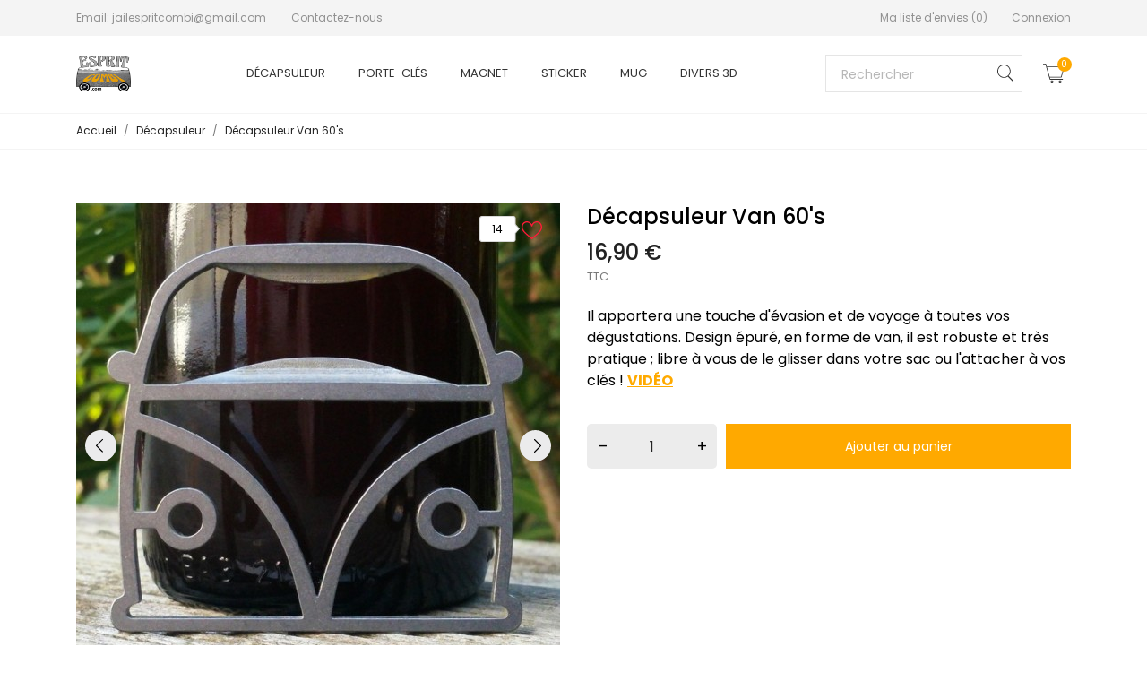

--- FILE ---
content_type: text/html; charset=utf-8
request_url: https://espritcombi.com/decapsuleur/222-decapsuleur-van-60-s.html
body_size: 22404
content:
<!doctype html>
<html lang="fr" data-vers="8.1.2">

  <head>
    
      
  <meta charset="utf-8">


  <meta http-equiv="x-ua-compatible" content="ie=edge">



  <title>Décapsuleur Van 60&#039;s - EspritCombi.com</title>
  <meta name="description" content="Design épuré, en forme de van, il est robuste, très pratique et fabriqué de manière artisanale à Mayenne">
  <meta name="keywords" content="">
        <link rel="canonical" href="https://espritcombi.com/decapsuleur/222-decapsuleur-van-60-s.html">
  


  <script type="application/ld+json">
  {
    "@context": "https://schema.org",
    "@type": "Organization",
    "name" : "Esprit Combi",
    "url" : "https://espritcombi.com/"
         ,"logo": {
        "@type": "ImageObject",
        "url":"https://espritcombi.com/img/logo-1697797597.jpg"
      }
      }
</script>

<script type="application/ld+json">
  {
    "@context": "https://schema.org",
    "@type": "WebPage",
    "isPartOf": {
      "@type": "WebSite",
      "url":  "https://espritcombi.com/",
      "name": "Esprit Combi"
    },
    "name": "Décapsuleur Van 60&#039;s - EspritCombi.com",
    "url":  "https://espritcombi.com/decapsuleur/222-decapsuleur-van-60-s.html"
  }
</script>


  <script type="application/ld+json">
    {
      "@context": "https://schema.org",
      "@type": "BreadcrumbList",
      "itemListElement": [
                  {
            "@type": "ListItem",
            "position": 1,
            "name": "Accueil",
            "item": "https://espritcombi.com/"
          },                  {
            "@type": "ListItem",
            "position": 2,
            "name": "Décapsuleur",
            "item": "https://espritcombi.com/4-decapsuleur"
          },                  {
            "@type": "ListItem",
            "position": 3,
            "name": "Décapsuleur Van 60&#039;s",
            "item": "https://espritcombi.com/decapsuleur/222-decapsuleur-van-60-s.html"
          }              ]
    }
  </script>



      <script type="application/ld+json">
  {
    "@context": "https://schema.org/",
    "@type": "Product",
    "name": "Décapsuleur Van 60&#039;s",
    "description": "Design épuré, en forme de van, il est robuste, très pratique et fabriqué de manière artisanale à Mayenne",
    "category": "Décapsuleur",
    "image" :"https://espritcombi.com/2-home_default/decapsuleur-van-60-s.jpg",    "sku": "222",
    "mpn": "222"
        ,
    "brand": {
      "@type": "Brand",
      "name": "Esprit Combi"
    }
        
        ,
    "weight": {
        "@context": "https://schema.org",
        "@type": "QuantitativeValue",
        "value": "0.080000",
        "unitCode": "kg"
    }
        ,
    "offers": {
      "@type": "Offer",
      "priceCurrency": "EUR",
      "name": "Décapsuleur Van 60&#039;s",
      "price": "16.9",
      "url": "https://espritcombi.com/decapsuleur/222-decapsuleur-van-60-s.html",
      "priceValidUntil": "2026-02-07",
              "image": ["https://espritcombi.com/2-product_zoom/decapsuleur-van-60-s.jpg","https://espritcombi.com/7-product_zoom/decapsuleur-van-60-s.jpg","https://espritcombi.com/211-product_zoom/decapsuleur-van-60-s.jpg","https://espritcombi.com/9-product_zoom/decapsuleur-van-60-s.jpg"],
            "sku": "222",
      "mpn": "222",
                        "availability": "https://schema.org/InStock",
      "seller": {
        "@type": "Organization",
        "name": "Esprit Combi"
      }
    }
      }
</script>



  <meta name="viewport" content="width=device-width, initial-scale=1">



  <link rel="icon" type="image/vnd.microsoft.icon" href="https://espritcombi.com/img/favicon.ico?1697798637">
  <link rel="shortcut icon" type="image/x-icon" href="https://espritcombi.com/img/favicon.ico?1697798637">



  <link rel="preload" as="font" href="https://espritcombi.com/themes/gwen/assets/css/570eb83859dc23dd0eec423a49e147fe.woff2" type="font/woff2" crossorigin>

  <link rel="stylesheet" href="https://espritcombi.com/themes/gwen/assets/css/theme.css" type="text/css" media="all">
  <link rel="stylesheet" href="https://espritcombi.com/modules/blockreassurance/views/dist/front.css" type="text/css" media="all">
  <link rel="stylesheet" href="https://espritcombi.com/modules/ps_socialfollow/views/css/ps_socialfollow.css" type="text/css" media="all">
  <link rel="stylesheet" href="https://espritcombi.com/themes/gwen/modules/ps_searchbar/ps_searchbar.css" type="text/css" media="all">
  <link rel="stylesheet" href="https://espritcombi.com/themes/gwen/modules/an_stickyaddtocart/views/css/front.css" type="text/css" media="all">
  <link rel="stylesheet" href="https://espritcombi.com/modules/an_stickyaddtocart/views/css/animate.css" type="text/css" media="all">
  <link rel="stylesheet" href="https://espritcombi.com/js/jquery/ui/themes/base/minified/jquery-ui.min.css" type="text/css" media="all">
  <link rel="stylesheet" href="https://espritcombi.com/js/jquery/ui/themes/base/minified/jquery.ui.theme.min.css" type="text/css" media="all">
  <link rel="stylesheet" href="https://espritcombi.com/themes/gwen/modules/an_productextratabs/views/css/front.css" type="text/css" media="all">
  <link rel="stylesheet" href="https://espritcombi.com/modules/anscrolltop/views/css/1247f4c2ee260d35f2489e2e0eb9125d.css" type="text/css" media="all">
  <link rel="stylesheet" href="https://espritcombi.com/themes/gwen/modules/an_megamenu/views/css/front.css" type="text/css" media="all">
  <link rel="stylesheet" href="https://espritcombi.com/modules/anblog/views/css/widget.css" type="text/css" media="all">
  <link rel="stylesheet" href="https://espritcombi.com/modules/anblog/views/css/front.css" type="text/css" media="all">
  <link rel="stylesheet" href="https://espritcombi.com/themes/gwen/modules/anblog/views/css/custom.css" type="text/css" media="all">
  <link rel="stylesheet" href="https://espritcombi.com/themes/gwen/modules/an_productattributes/views/css/front.css" type="text/css" media="all">
  <link rel="stylesheet" href="https://espritcombi.com/themes/gwen/assets/css/an_logo.css" type="text/css" media="all">
  <link rel="stylesheet" href="https://espritcombi.com/themes/gwen/modules/an_wishlist/views/css/front.css" type="text/css" media="all">
  <link rel="stylesheet" href="https://espritcombi.com/modules/an_wishlist/views/css/magnific-popup.css" type="text/css" media="all">
  <link rel="stylesheet" href="https://espritcombi.com/themes/gwen/assets/lib/owl.carousel.min.css" type="text/css" media="all">
  <link rel="stylesheet" href="https://espritcombi.com/modules/an_brandslider/views/css/front.css" type="text/css" media="all">
  <link rel="stylesheet" href="https://espritcombi.com/modules/an_sizeguide/views/css/front.css" type="text/css" media="all">
  <link rel="stylesheet" href="https://espritcombi.com/themes/gwen/modules/an_trust_badges/views/css/front.css" type="text/css" media="all">
  <link rel="stylesheet" href="https://espritcombi.com/themes/gwen/modules/an_homeproducts/views/css/front.css" type="text/css" media="all">
  <link rel="stylesheet" href="https://espritcombi.com/themes/gwen/modules/an_advantages/views/css/front.css" type="text/css" media="all">
  <link rel="stylesheet" href="https://espritcombi.com/themes/gwen/modules/an_homecategories/views/css/front.css" type="text/css" media="all">
  <link rel="stylesheet" href="https://espritcombi.com/modules/an_cookie_popup/views/css/front.css" type="text/css" media="all">
  <link rel="stylesheet" href="https://espritcombi.com/modules/an_cookie_popup/views/css/a2e2bab4eaf4990e9b206ef0e87b7a25.css" type="text/css" media="all">
  <link rel="stylesheet" href="https://espritcombi.com/modules/anproductvideogallery/views/css/front.css" type="text/css" media="all">
  <link rel="stylesheet" href="https://espritcombi.com/themes/gwen/assets/antheme/fonts/poppins/font.css" type="text/css" media="all">
  <link rel="stylesheet" href="https://espritcombi.com/themes/gwen/assets/antheme/css/antheme-e172839a232c468913c3dde621eecf3f.css" type="text/css" media="all">
  <link rel="stylesheet" href="https://espritcombi.com/themes/gwen/assets/antheme/css/stickymenumobile.css" type="text/css" media="all">
  <link rel="stylesheet" href="https://espritcombi.com/themes/gwen/assets/antheme/css/hoveronproducts.css" type="text/css" media="all">
  <link rel="stylesheet" href="https://espritcombi.com/themes/gwen/assets/antheme/css/productzoomclick.css" type="text/css" media="all">
  <link rel="stylesheet" href="https://espritcombi.com/themes/gwen/assets/antheme/css/stickyproduct.css" type="text/css" media="all">
  <link rel="stylesheet" href="https://espritcombi.com/themes/gwen/assets/antheme/css/sidebarcart.css" type="text/css" media="all">
  <link rel="stylesheet" href="https://espritcombi.com/themes/gwen/assets/antheme/css/buttons_effect.css" type="text/css" media="all">
  <link rel="stylesheet" href="https://espritcombi.com/themes/gwen/assets/css/custom.css" type="text/css" media="all">




  

  <script type="text/javascript">
        var an_productattributes = {"controller":"https:\/\/espritcombi.com\/module\/an_productattributes\/ajax?token=9d52cbf06ffc526f283e3a6c6b56c370","config":{"type_view":"None","color_type_view":"color","display_add_to_cart":"1","display_quantity":"1","show_attribute_availability":false,"check_availability_first_group":false,"display_labels":"0","product_miniature":".js-product-miniature","thumbnail_container":".thumbnail-container","price":".price","regular_price":".regular-price","product_price_and_shipping":".product-price-and-shipping","class_product_name":false,"separator":" \/ ","background_sold_out":"#ffc427","color_sold_out":"#ffffff","background_sale":"#e53d60","color_sale":"#ffffff","display_prices":"1","text_out_of_stock":false,"txt_out_of_stock":false,"use_cache":false},"loader":"<div class=\"anpa-loader js-anpa-loader\"><div class=\"anpa-loader-bg\" data-js-loader-bg=\"\"><\/div><div class=\"anpa-loader-spinner\" data-js-loader-spinner=\"\"><svg xmlns=\"http:\/\/www.w3.org\/2000\/svg\" xmlns:xlink=\"http:\/\/www.w3.org\/1999\/xlink\" style=\"margin: auto; background-image: none; display: block; shape-rendering: auto; animation-play-state: running; animation-delay: 0s; background-position: initial initial; background-repeat: initial initial;\" width=\"254px\" height=\"254px\" viewBox=\"0 0 100 100\" preserveAspectRatio=\"xMidYMid\"><path fill=\"none\" stroke=\"#1d0e0b\" stroke-width=\"3\" stroke-dasharray=\"42.76482137044271 42.76482137044271\" d=\"M24.3 30C11.4 30 5 43.3 5 50s6.4 20 19.3 20c19.3 0 32.1-40 51.4-40 C88.6 30 95 43.3 95 50s-6.4 20-19.3 20C56.4 70 43.6 30 24.3 30z\" stroke-linecap=\"round\" style=\"transform: scale(0.22); transform-origin: 50px 50px; animation-play-state: running; animation-delay: 0s;\"> <animate attributeName=\"stroke-dashoffset\" repeatCount=\"indefinite\" dur=\"1s\" keyTimes=\"0;1\" values=\"0;256.58892822265625\" style=\"animation-play-state: running; animation-delay: 0s;\"><\/animate><\/path><\/svg><\/div><\/div>"};
        var prestashop = {"cart":{"products":[],"totals":{"total":{"type":"total","label":"Total","amount":0,"value":"0,00\u00a0\u20ac"},"total_including_tax":{"type":"total","label":"Total TTC\u00a0:","amount":0,"value":"0,00\u00a0\u20ac"},"total_excluding_tax":{"type":"total","label":"Total HT\u00a0:","amount":0,"value":"0,00\u00a0\u20ac"}},"subtotals":{"products":{"type":"products","label":"Sous-total","amount":0,"value":"0,00\u00a0\u20ac"},"discounts":null,"shipping":{"type":"shipping","label":"Livraison","amount":0,"value":""},"tax":null},"products_count":0,"summary_string":"0 articles","vouchers":{"allowed":0,"added":[]},"discounts":[],"minimalPurchase":0,"minimalPurchaseRequired":""},"currency":{"id":1,"name":"Euro","iso_code":"EUR","iso_code_num":"978","sign":"\u20ac"},"customer":{"lastname":null,"firstname":null,"email":null,"birthday":null,"newsletter":null,"newsletter_date_add":null,"optin":null,"website":null,"company":null,"siret":null,"ape":null,"is_logged":false,"gender":{"type":null,"name":null},"addresses":[]},"country":{"id_zone":"9","id_currency":"0","call_prefix":"33","iso_code":"FR","active":"1","contains_states":"0","need_identification_number":"0","need_zip_code":"1","zip_code_format":"NNNNN","display_tax_label":"1","name":"France","id":8},"language":{"name":"Fran\u00e7ais (French)","iso_code":"fr","locale":"fr-FR","language_code":"fr","active":"1","is_rtl":"0","date_format_lite":"d\/m\/Y","date_format_full":"d\/m\/Y H:i:s","id":1},"page":{"title":"","canonical":"https:\/\/espritcombi.com\/decapsuleur\/222-decapsuleur-van-60-s.html","meta":{"title":"D\u00e9capsuleur Van 60's - EspritCombi.com","description":"Design \u00e9pur\u00e9, en forme de van, il est robuste, tr\u00e8s pratique et fabriqu\u00e9 de mani\u00e8re artisanale \u00e0 Mayenne","keywords":"","robots":"index"},"page_name":"product","body_classes":{"lang-fr":true,"lang-rtl":false,"country-FR":true,"currency-EUR":true,"layout-full-width":true,"page-product":true,"tax-display-enabled":true,"page-customer-account":false,"product-id-222":true,"product-D\u00e9capsuleur Van 60's":true,"product-id-category-4":true,"product-id-manufacturer-0":true,"product-id-supplier-0":true,"product-available-for-order":true},"admin_notifications":[],"password-policy":{"feedbacks":{"0":"Tr\u00e8s faible","1":"Faible","2":"Moyenne","3":"Fort","4":"Tr\u00e8s fort","Straight rows of keys are easy to guess":"Les suites de touches sur le clavier sont faciles \u00e0 deviner","Short keyboard patterns are easy to guess":"Les mod\u00e8les courts sur le clavier sont faciles \u00e0 deviner.","Use a longer keyboard pattern with more turns":"Utilisez une combinaison de touches plus longue et plus complexe.","Repeats like \"aaa\" are easy to guess":"Les r\u00e9p\u00e9titions (ex. : \"aaa\") sont faciles \u00e0 deviner.","Repeats like \"abcabcabc\" are only slightly harder to guess than \"abc\"":"Les r\u00e9p\u00e9titions (ex. : \"abcabcabc\") sont seulement un peu plus difficiles \u00e0 deviner que \"abc\".","Sequences like abc or 6543 are easy to guess":"Les s\u00e9quences (ex. : abc ou 6543) sont faciles \u00e0 deviner.","Recent years are easy to guess":"Les ann\u00e9es r\u00e9centes sont faciles \u00e0 deviner.","Dates are often easy to guess":"Les dates sont souvent faciles \u00e0 deviner.","This is a top-10 common password":"Ce mot de passe figure parmi les 10 mots de passe les plus courants.","This is a top-100 common password":"Ce mot de passe figure parmi les 100 mots de passe les plus courants.","This is a very common password":"Ceci est un mot de passe tr\u00e8s courant.","This is similar to a commonly used password":"Ce mot de passe est similaire \u00e0 un mot de passe couramment utilis\u00e9.","A word by itself is easy to guess":"Un mot seul est facile \u00e0 deviner.","Names and surnames by themselves are easy to guess":"Les noms et les surnoms seuls sont faciles \u00e0 deviner.","Common names and surnames are easy to guess":"Les noms et les pr\u00e9noms courants sont faciles \u00e0 deviner.","Use a few words, avoid common phrases":"Utilisez quelques mots, \u00e9vitez les phrases courantes.","No need for symbols, digits, or uppercase letters":"Pas besoin de symboles, de chiffres ou de majuscules.","Avoid repeated words and characters":"\u00c9viter de r\u00e9p\u00e9ter les mots et les caract\u00e8res.","Avoid sequences":"\u00c9viter les s\u00e9quences.","Avoid recent years":"\u00c9vitez les ann\u00e9es r\u00e9centes.","Avoid years that are associated with you":"\u00c9vitez les ann\u00e9es qui vous sont associ\u00e9es.","Avoid dates and years that are associated with you":"\u00c9vitez les dates et les ann\u00e9es qui vous sont associ\u00e9es.","Capitalization doesn't help very much":"Les majuscules ne sont pas tr\u00e8s utiles.","All-uppercase is almost as easy to guess as all-lowercase":"Un mot de passe tout en majuscules est presque aussi facile \u00e0 deviner qu'un mot de passe tout en minuscules.","Reversed words aren't much harder to guess":"Les mots invers\u00e9s ne sont pas beaucoup plus difficiles \u00e0 deviner.","Predictable substitutions like '@' instead of 'a' don't help very much":"Les substitutions pr\u00e9visibles comme '\"@\" au lieu de \"a\" n'aident pas beaucoup.","Add another word or two. Uncommon words are better.":"Ajoutez un autre mot ou deux. Pr\u00e9f\u00e9rez les mots peu courants."}}},"shop":{"name":"Esprit Combi","logo":"https:\/\/espritcombi.com\/img\/logo-1697797597.jpg","stores_icon":"https:\/\/espritcombi.com\/img\/logo_stores.png","favicon":"https:\/\/espritcombi.com\/img\/favicon.ico"},"core_js_public_path":"\/themes\/","urls":{"base_url":"https:\/\/espritcombi.com\/","current_url":"https:\/\/espritcombi.com\/decapsuleur\/222-decapsuleur-van-60-s.html","shop_domain_url":"https:\/\/espritcombi.com","img_ps_url":"https:\/\/espritcombi.com\/img\/","img_cat_url":"https:\/\/espritcombi.com\/img\/c\/","img_lang_url":"https:\/\/espritcombi.com\/img\/l\/","img_prod_url":"https:\/\/espritcombi.com\/img\/p\/","img_manu_url":"https:\/\/espritcombi.com\/img\/m\/","img_sup_url":"https:\/\/espritcombi.com\/img\/su\/","img_ship_url":"https:\/\/espritcombi.com\/img\/s\/","img_store_url":"https:\/\/espritcombi.com\/img\/st\/","img_col_url":"https:\/\/espritcombi.com\/img\/co\/","img_url":"https:\/\/espritcombi.com\/themes\/gwen\/assets\/img\/","css_url":"https:\/\/espritcombi.com\/themes\/gwen\/assets\/css\/","js_url":"https:\/\/espritcombi.com\/themes\/gwen\/assets\/js\/","pic_url":"https:\/\/espritcombi.com\/upload\/","theme_assets":"https:\/\/espritcombi.com\/themes\/gwen\/assets\/","theme_dir":"https:\/\/espritcombi.com\/home\/espritcobl\/www\/themes\/gwen\/","pages":{"address":"https:\/\/espritcombi.com\/adresse","addresses":"https:\/\/espritcombi.com\/adresses","authentication":"https:\/\/espritcombi.com\/connexion","manufacturer":"https:\/\/espritcombi.com\/marques","cart":"https:\/\/espritcombi.com\/panier","category":"https:\/\/espritcombi.com\/index.php?controller=category","cms":"https:\/\/espritcombi.com\/index.php?controller=cms","contact":"https:\/\/espritcombi.com\/nous-contacter","discount":"https:\/\/espritcombi.com\/reduction","guest_tracking":"https:\/\/espritcombi.com\/suivi-commande-invite","history":"https:\/\/espritcombi.com\/historique-commandes","identity":"https:\/\/espritcombi.com\/identite","index":"https:\/\/espritcombi.com\/","my_account":"https:\/\/espritcombi.com\/mon-compte","order_confirmation":"https:\/\/espritcombi.com\/confirmation-commande","order_detail":"https:\/\/espritcombi.com\/index.php?controller=order-detail","order_follow":"https:\/\/espritcombi.com\/suivi-commande","order":"https:\/\/espritcombi.com\/commande","order_return":"https:\/\/espritcombi.com\/index.php?controller=order-return","order_slip":"https:\/\/espritcombi.com\/avoirs","pagenotfound":"https:\/\/espritcombi.com\/page-introuvable","password":"https:\/\/espritcombi.com\/recuperation-mot-de-passe","pdf_invoice":"https:\/\/espritcombi.com\/index.php?controller=pdf-invoice","pdf_order_return":"https:\/\/espritcombi.com\/index.php?controller=pdf-order-return","pdf_order_slip":"https:\/\/espritcombi.com\/index.php?controller=pdf-order-slip","prices_drop":"https:\/\/espritcombi.com\/promotions","product":"https:\/\/espritcombi.com\/index.php?controller=product","registration":"https:\/\/espritcombi.com\/inscription","search":"https:\/\/espritcombi.com\/recherche","sitemap":"https:\/\/espritcombi.com\/plan-site","stores":"https:\/\/espritcombi.com\/magasins","supplier":"https:\/\/espritcombi.com\/fournisseurs","new_products":"https:\/\/espritcombi.com\/nouveaux-produits","brands":"https:\/\/espritcombi.com\/marques","register":"https:\/\/espritcombi.com\/inscription","order_login":"https:\/\/espritcombi.com\/commande?login=1"},"alternative_langs":[],"actions":{"logout":"https:\/\/espritcombi.com\/?mylogout="},"no_picture_image":{"bySize":{"attributes_default":{"url":"https:\/\/espritcombi.com\/img\/p\/fr-default-attributes_default.jpg","width":37,"height":37},"search_photo":{"url":"https:\/\/espritcombi.com\/img\/p\/fr-default-search_photo.jpg","width":90,"height":90},"small_default":{"url":"https:\/\/espritcombi.com\/img\/p\/fr-default-small_default.jpg","width":99,"height":99},"cart_default":{"url":"https:\/\/espritcombi.com\/img\/p\/fr-default-cart_default.jpg","width":105,"height":105},"product_min":{"url":"https:\/\/espritcombi.com\/img\/p\/fr-default-product_min.jpg","width":105,"height":105},"slider_photo":{"url":"https:\/\/espritcombi.com\/img\/p\/fr-default-slider_photo.jpg","width":107,"height":107},"menu_default":{"url":"https:\/\/espritcombi.com\/img\/p\/fr-default-menu_default.jpg","width":135,"height":135},"catalog_small":{"url":"https:\/\/espritcombi.com\/img\/p\/fr-default-catalog_small.jpg","width":184,"height":184},"home_default":{"url":"https:\/\/espritcombi.com\/img\/p\/fr-default-home_default.jpg","width":255,"height":255},"catalog_large":{"url":"https:\/\/espritcombi.com\/img\/p\/fr-default-catalog_large.jpg","width":398,"height":398},"medium_default":{"url":"https:\/\/espritcombi.com\/img\/p\/fr-default-medium_default.jpg","width":452,"height":602},"large_default":{"url":"https:\/\/espritcombi.com\/img\/p\/fr-default-large_default.jpg","width":540,"height":540},"product_zoom":{"url":"https:\/\/espritcombi.com\/img\/p\/fr-default-product_zoom.jpg","width":540,"height":540}},"small":{"url":"https:\/\/espritcombi.com\/img\/p\/fr-default-attributes_default.jpg","width":37,"height":37},"medium":{"url":"https:\/\/espritcombi.com\/img\/p\/fr-default-menu_default.jpg","width":135,"height":135},"large":{"url":"https:\/\/espritcombi.com\/img\/p\/fr-default-product_zoom.jpg","width":540,"height":540},"legend":""}},"configuration":{"display_taxes_label":true,"display_prices_tax_incl":true,"is_catalog":false,"show_prices":true,"opt_in":{"partner":false},"quantity_discount":{"type":"discount","label":"Remise sur prix unitaire"},"voucher_enabled":0,"return_enabled":0},"field_required":[],"breadcrumb":{"links":[{"title":"Accueil","url":"https:\/\/espritcombi.com\/"},{"title":"D\u00e9capsuleur","url":"https:\/\/espritcombi.com\/4-decapsuleur"},{"title":"D\u00e9capsuleur Van 60's","url":"https:\/\/espritcombi.com\/decapsuleur\/222-decapsuleur-van-60-s.html"}],"count":3},"link":{"protocol_link":"https:\/\/","protocol_content":"https:\/\/"},"time":1769153475,"static_token":"9d52cbf06ffc526f283e3a6c6b56c370","token":"df1a98d07689d061e4412f6acb3f9823","debug":false};
        var prestashopFacebookAjaxController = "https:\/\/espritcombi.com\/module\/ps_facebook\/Ajax";
        var psemailsubscription_subscription = "https:\/\/espritcombi.com\/module\/ps_emailsubscription\/subscription";
        var psr_icon_color = "#c69c6d";
      </script>



    <link rel="prefetch" href="https://www.paypal.com/sdk/js?client-id=AXjYFXWyb4xJCErTUDiFkzL0Ulnn-bMm4fal4G-1nQXQ1ZQxp06fOuE7naKUXGkq2TZpYSiI9xXbs4eo&amp;merchant-id=H7XUNZNJC39R4&amp;currency=EUR&amp;intent=capture&amp;commit=false&amp;vault=false&amp;integration-date=2022-14-06&amp;disable-funding=bancontact,blik,eps,giropay,ideal,mybank,p24,paylater,sofort&amp;components=marks,funding-eligibility" as="script">
<script>
	var an_stickyaddtocart = {
		controller: "https://espritcombi.com/module/an_stickyaddtocart/ajax",
	//	config: JSON.parse('{\"type_view\":\"standart\",\"display_add_to_cart\":\"1\",\"display_quantity\":\"1\",\"display_labels\":\"0\",\"separator\":\" \\/ \",\"background_sold_out\":\"#ffc427\",\"color_sold_out\":\"#ffffff\",\"background_sale\":\"#e53d60\",\"color_sale\":\"#ffffff\",\"display_prices\":\"1\",\"effect\":\"none\",\"interalEffect\":\"2500\"}'),
	}
</script><div class="notification_cookie">
    <div class="notification_cookie-content">
        <p><strong>Demande d'accord sur les cookies</strong></p>
<p class="MsoNormal">En acceptant, vous agréez à l’utilisation des cookies afin de rendre notre site web utilisable en activant des fonctions de base comme la navigation de page et l'accès aux zones sécurisées du site web. Le site web ne peut pas fonctionner correctement sans ces cookies.</p>        <div class="notification_cookie-action">
                            <a href="https://espritcombi.com/content/2-mentions-legales" class="notification_cookie-link">Mentions légales</a>
                        <span class="notification_cookie-accept">J&#039;accepte<i class="material-icons">done</i></span>
        </div>
    </div>
</div>



    
 <meta property="og:type" content="product">
 <meta property="og:url" content="https://espritcombi.com/decapsuleur/222-decapsuleur-van-60-s.html">
 <meta property="og:title" content="Décapsuleur Van 60&#039;s - EspritCombi.com">
 <meta property="og:site_name" content="Esprit Combi">
 <meta property="og:description" content="Design épuré, en forme de van, il est robuste, très pratique et fabriqué de manière artisanale à Mayenne">
 <meta property="og:image" content="https://espritcombi.com/2-product_zoom/decapsuleur-van-60-s.jpg">
 <meta property="product:pretax_price:amount" content="16.9">
 <meta property="product:pretax_price:currency" content="EUR">
 <meta property="product:price:amount" content="16.9">
 <meta property="product:price:currency" content="EUR">
  <meta property="product:weight:value" content="0.080000">
 <meta property="product:weight:units" content="kg">
  
  </head>

  <body id="product" class="checkout-minimize lang-fr country-fr currency-eur layout-full-width page-product tax-display-enabled product-id-222 product-decapsuleur-van-60-s product-id-category-4 product-id-manufacturer-0 product-id-supplier-0 product-available-for-order  mCustomScrollbar"   >

    
      
    

    <main>
      
              

      <header id="header">
        
          
  
  
    <div class="header-banner">
      
    </div>
  


  
    <nav class="header-nav tablet-h" >
      <div class="container">
          <div class="row">
            <div class="hidden-md-down header-nav-inside vertical-center">
              <div class="col-md-5 col-xs-12 left-nav">
                <div id="_desktop_contact_link">
  <div id="contact-link">
                  <a href="mailto:jailespritcombi@gmail.com" class="">
              Email: jailespritcombi@gmail.com
          </a>
              <a href="https://espritcombi.com/nous-contacter">Contactez-nous</a>
      </div>
</div>

              </div>
              <div class="col-md-7 right-nav">
                  <div  class="an_wishlist-nav-link" id="_desktop_an_wishlist-nav">
	<a href="https://espritcombi.com/module/an_wishlist/list" title="Ma liste d'envies">
	     <svg class="hidden-lg-up"
          xmlns="http://www.w3.org/2000/svg"
          xmlns:xlink="http://www.w3.org/1999/xlink"
          width="23px" height="20px">
         <path fill-rule="evenodd"  fill="rgb(255, 27, 57)"
          d="M21.322,1.964 C20.188,0.698 18.614,0.000 16.891,0.000 C14.467,0.000 12.933,1.425 12.073,2.619 C11.849,2.930 11.660,3.241 11.500,3.534 C11.341,3.241 11.151,2.930 10.927,2.619 C10.067,1.425 8.533,0.000 6.109,0.000 C4.386,0.000 2.813,0.698 1.678,1.964 C0.596,3.173 0.000,4.792 0.000,6.523 C0.000,8.406 0.747,10.158 2.352,12.036 C3.785,13.714 5.848,15.445 8.237,17.448 C9.127,18.195 10.047,18.967 11.027,19.810 L11.056,19.836 C11.183,19.946 11.342,20.000 11.500,20.000 C11.659,20.000 11.817,19.945 11.944,19.836 L11.973,19.810 C12.953,18.967 13.874,18.195 14.764,17.448 C17.152,15.445 19.215,13.715 20.649,12.036 C22.253,10.158 23.000,8.406 23.000,6.523 C23.000,4.792 22.404,3.173 21.322,1.964 ZM13.890,16.438 C13.122,17.082 12.333,17.744 11.500,18.457 C10.667,17.744 9.878,17.082 9.110,16.438 C4.436,12.518 1.348,9.927 1.348,6.523 C1.348,5.115 1.824,3.808 2.689,2.842 C3.564,1.865 4.779,1.326 6.109,1.326 C7.957,1.326 9.151,2.447 9.828,3.386 C10.435,4.230 10.751,5.080 10.859,5.405 C10.950,5.679 11.208,5.863 11.500,5.863 C11.792,5.863 12.050,5.679 12.141,5.405 C12.249,5.080 12.565,4.230 13.172,3.386 C13.849,2.447 15.043,1.326 16.891,1.326 C18.221,1.326 19.436,1.865 20.311,2.842 C21.176,3.808 21.652,5.115 21.652,6.523 C21.652,9.927 18.564,12.518 13.890,16.438 Z"/>
         </svg>
		<span class="hidden-md-down">Ma liste d'envies</span> <span class="hidden-md-down wishlist-nav-count">(<span class="js-an_wishlist-nav-count">0</span>)</span>	</a>
</div>



<div id="_desktop_user_info">
    <div class="user-info">
                <a
          href="https://espritcombi.com/mon-compte"
          title="Identifiez-vous"
          rel="nofollow"
        >
        <svg class="hidden-lg-up" fill="none" height="24" viewBox="0 0 24 24" width="24" xmlns="http://www.w3.org/2000/svg"><g fill="#292d32"><path d="m12 12.75c-3.17 0-5.75-2.58-5.75-5.75s2.58-5.75 5.75-5.75 5.75 2.58 5.75 5.75-2.58 5.75-5.75 5.75zm0-10c-2.34 0-4.25 1.91-4.25 4.25s1.91 4.25 4.25 4.25 4.25-1.91 4.25-4.25-1.91-4.25-4.25-4.25z"/><path d="m20.5901 22.75c-.41 0-.75-.34-.75-.75 0-3.45-3.5199-6.25-7.8399-6.25-4.32005 0-7.84004 2.8-7.84004 6.25 0 .41-.34.75-.75.75s-.75-.34-.75-.75c0-4.27 4.18999-7.75 9.34004-7.75 5.15 0 9.3399 3.48 9.3399 7.75 0 .41-.34.75-.75.75z"/></g></svg>
          <span class="hidden-md-down account-login">Connexion</span>
        </a>
          </div>
  </div>


              </div>

            </div>
            <div class="hidden-lg-up text-sm-center mobile">
            <div class="mobile-header">
              <div class="float-xs-right" id="menu-icon">
                <svg
                 xmlns="http://www.w3.org/2000/svg"
                 xmlns:xlink="http://www.w3.org/1999/xlink"
                 width="19px" height="17px">
                <path fill-rule="evenodd"  fill="rgb(0, 0, 0)"
                 d="M18.208,9.273 L0.792,9.273 C0.354,9.273 0.000,8.927 0.000,8.500 C0.000,8.073 0.354,7.727 0.792,7.727 L18.208,7.727 C18.645,7.727 19.000,8.073 19.000,8.500 C19.000,8.927 18.646,9.273 18.208,9.273 ZM18.208,1.545 L0.792,1.545 C0.354,1.545 0.000,1.199 0.000,0.773 C0.000,0.346 0.354,-0.000 0.792,-0.000 L18.208,-0.000 C18.645,-0.000 19.000,0.346 19.000,0.773 C19.000,1.199 18.646,1.545 18.208,1.545 ZM0.792,15.455 L18.208,15.455 C18.645,15.455 19.000,15.801 19.000,16.227 C19.000,16.654 18.646,17.000 18.208,17.000 L0.792,17.000 C0.354,17.000 0.000,16.654 0.000,16.227 C0.000,15.801 0.354,15.455 0.792,15.455 Z"/>
                </svg>
              </div>
              <div class="float-xs-right" id="_mobile_cart"></div>
              <div class="float-xs-right" id="_mobile_an_wishlist-nav"></div>
              <div class="float-xs-right" id="_mobile_user_info"></div>
            <div class="top-logo" id="_mobile_logo"></div>
            </div>
            <div class="mobile-header-holder"></div>
              <div class="clearfix"></div>
            </div>
          </div>
      </div>
    </nav>
  

  

    <div class="header-top tablet-h" data-mobilemenu='992'>
      <div class="container">
        <div class="row vertical-center header-top-wrapper">
        <div id="_mobile_search"></div>
            <div class="col-md-2 hidden-md-down" id="_desktop_logo">
	<a href="https://espritcombi.com/">
					<img class="logo img-responsive" src="https://espritcombi.com/img/logo-1697797597.jpg" alt="Esprit Combi">
			</a>
</div>
          <div class="col-md-10 col-xs-12 position-static header-right">
              <div class="amega-menu hidden-sm-down">
<div id="amegamenu" class="">
  <div class="fixed-menu-container">
  
  <ul class="anav-top">
    <li class="amenu-item mm-1 plex">
    <a href="https://espritcombi.com/4-decapsuleur" class="amenu-link">      Décapsuleur
          </a>
        <span class="mobile-toggle-plus"><i class="caret-down-icon"></i></span>
    <div class="adropdown adropdown-3" >
      
      <div class="dropdown-bgimage" ></div>
      
           
            <div class="dropdown-content acontent-1 dd-10">
		                            <div class="products-grid">
          <div class="dropdown-bgimage" ></div>
                      <div class="product-item">
              <div class="product-thumbnail"><a href="https://espritcombi.com/decapsuleur/222-decapsuleur-van-60-s.html" title="Décapsuleur Van 60&#039;s">
              <img class="img-fluid b-lazy" width="135" height="135"
                            src="https://espritcombi.com//modules/an_theme/views/img/loading.svg" data-src="https://espritcombi.com/2-menu_default/decapsuleur-van-60-s.jpg"
                             alt="Décapsuleur Van 60&#039;s - EspritCombi.com" />
              </a></div>
              <div class="product-information-dropdown">
                <p class="h5 product-name"><a href="https://espritcombi.com/decapsuleur/222-decapsuleur-van-60-s.html" title="Décapsuleur Van 60&#039;s">Décapsuleur Van 60&#039;s</a></p>
                                <div class="product-price-and-shipping">
               <span class="price product-price">16,90 €</span> </div>
                
                                
              </div>
            </div>
                    </div>
          
              </div>
                 
            <div class="dropdown-content acontent-1 dd-11">
		                            <div class="products-grid">
          <div class="dropdown-bgimage" ></div>
                      <div class="product-item">
              <div class="product-thumbnail"><a href="https://espritcombi.com/decapsuleur/176-decapsuleur-peace-and-love.html" title="Décapsuleur Peace and Love">
              <img class="img-fluid b-lazy" width="135" height="135"
                            src="https://espritcombi.com//modules/an_theme/views/img/loading.svg" data-src="https://espritcombi.com/3-menu_default/decapsuleur-peace-and-love.jpg"
                             alt="Décapsuleur Peace and Love - EspritCombi.com" />
              </a></div>
              <div class="product-information-dropdown">
                <p class="h5 product-name"><a href="https://espritcombi.com/decapsuleur/176-decapsuleur-peace-and-love.html" title="Décapsuleur Peace and Love">Décapsuleur Peace and Love</a></p>
                                <div class="product-price-and-shipping">
               <span class="price product-price">16,90 €</span> </div>
                
                                
              </div>
            </div>
                    </div>
          
              </div>
                 
            <div class="dropdown-content acontent-1 dd-12">
		                            <div class="products-grid">
          <div class="dropdown-bgimage" ></div>
                      <div class="product-item">
              <div class="product-thumbnail"><a href="https://espritcombi.com/decapsuleur/147-decapsuleur-sur-la-route.html" title="Décapsuleur Sur la Route">
              <img class="img-fluid b-lazy" width="135" height="135"
                            src="https://espritcombi.com//modules/an_theme/views/img/loading.svg" data-src="https://espritcombi.com/4-menu_default/decapsuleur-sur-la-route.jpg"
                             alt="Décapsuleur Sur la Route - EspritCombi.com" />
              </a></div>
              <div class="product-information-dropdown">
                <p class="h5 product-name"><a href="https://espritcombi.com/decapsuleur/147-decapsuleur-sur-la-route.html" title="Décapsuleur Sur la Route">Décapsuleur Sur la Route</a></p>
                                <div class="product-price-and-shipping">
               <span class="price product-price">16,90 €</span> </div>
                
                                
              </div>
            </div>
                    </div>
          
              </div>
                </div>
      </li>
    <li class="amenu-item mm-2 plex">
    <a href="https://espritcombi.com/3-porte-cles" class="amenu-link">      Porte-clés
          </a>
        <span class="mobile-toggle-plus"><i class="caret-down-icon"></i></span>
    <div class="adropdown adropdown-1" >
      
      <div class="dropdown-bgimage" ></div>
      
           
            <div class="dropdown-content acontent-1 dd-2">
		                            <div class="categories-grid">
                      	
                            <div class="category-item level-1">
                                <p class="h5 category-title"><a href="https://espritcombi.com/13-van" title="Van">Van</a></p>
                                
                            </div>
                        
          </div>
          
              </div>
                 
            <div class="dropdown-content acontent-1 dd-3">
		                            <div class="categories-grid">
                      	
                            <div class="category-item level-1">
                                <p class="h5 category-title"><a href="https://espritcombi.com/14-cox" title="Cox">Cox</a></p>
                                
                            </div>
                        
          </div>
          
              </div>
                 
            <div class="dropdown-content acontent-3 dd-4">
		                            <div class="categories-grid">
                      	
          </div>
          
              </div>
                </div>
      </li>
    <li class="amenu-item mm-3 plex">
    <a href="https://espritcombi.com/5-magnet" class="amenu-link">      Magnet
          </a>
        <span class="mobile-toggle-plus"><i class="caret-down-icon"></i></span>
    <div class="adropdown adropdown-1" >
      
      <div class="dropdown-bgimage" ></div>
      
           
            <div class="dropdown-content acontent-1 dd-16">
		        
                    <div class="html-item typo">
           
          <div class="dropdown-bgimage" ></div>
            <p><a href="https://espritcombi.com/5-magnet">5 modèles</a></p>
          </div>
                        </div>
                </div>
      </li>
    <li class="amenu-item mm-4 plex">
    <a href="https://espritcombi.com/6-sticker" class="amenu-link">      Sticker
          </a>
        <span class="mobile-toggle-plus"><i class="caret-down-icon"></i></span>
    <div class="adropdown adropdown-1" >
      
      <div class="dropdown-bgimage" ></div>
      
           
            <div class="dropdown-content acontent-1 dd-15">
		        
                    <div class="html-item typo">
           
          <div class="dropdown-bgimage" ></div>
            <p><a href="https://espritcombi.com/6-sticker">12 modèles</a></p>
          </div>
                        </div>
                </div>
      </li>
    <li class="amenu-item mm-6 plex">
    <a href="https://espritcombi.com/7-mug" class="amenu-link">      Mug
          </a>
        <span class="mobile-toggle-plus"><i class="caret-down-icon"></i></span>
    <div class="adropdown adropdown-1" >
      
      <div class="dropdown-bgimage" ></div>
      
           
            <div class="dropdown-content acontent-1 dd-14">
		        
                    <div class="html-item typo">
           
          <div class="dropdown-bgimage" ></div>
            <p><a href="https://espritcombi.com/7-mug">6 modèles</a></p>
          </div>
                        </div>
                </div>
      </li>
    <li class="amenu-item mm-8 plex">
    <a href="https://espritcombi.com/9-divers-3D" class="amenu-link">      Divers 3D
          </a>
        <span class="mobile-toggle-plus"><i class="caret-down-icon"></i></span>
    <div class="adropdown adropdown-1" >
      
      <div class="dropdown-bgimage" ></div>
      
           
            <div class="dropdown-content acontent-1 dd-5">
		                            <div class="categories-grid">
                      	
                            <div class="category-item level-1">
                                <p class="h5 category-title"><a href="https://espritcombi.com/11-noel" title="Noël">Noël</a></p>
                                
                            </div>
                        
          </div>
          
              </div>
                 
            <div class="dropdown-content acontent-1 dd-6">
		                            <div class="categories-grid">
                      	
          </div>
          
              </div>
                 
            <div class="dropdown-content acontent-1 dd-7">
		                            <div class="categories-grid">
                      	
                            <div class="category-item level-1">
                                <p class="h5 category-title"><a href="https://espritcombi.com/17-musique" title="Musique">Musique</a></p>
                                
                            </div>
                        
          </div>
          
              </div>
                 
            <div class="dropdown-content acontent-1 dd-18">
		                            <div class="categories-grid">
                      	
                            <div class="category-item level-1">
                                <p class="h5 category-title"><a href="https://espritcombi.com/18-jeux-de-societe" title="Jeux de société">Jeux de société</a></p>
                                
                            </div>
                        
          </div>
          
              </div>
                </div>
      </li>
    </ul>
  <div class="col-md-2 fixed-menu-right">
    
  </div>
  
 </div>
</div>
</div>

              <div id="_desktop_search">
    <div id="search_widget" class="search-widget" data-search-controller-url="//espritcombi.com/recherche">
		<form method="get" action="//espritcombi.com/recherche">
			<input type="hidden" name="controller" value="search">
			<input type="text" name="s" value="" mobile-placeholder="I looking for..." placeholder="Rechercher"aria-label="Rechercher">
			<button type="submit" aria-label="Rechercher">
				<svg
                 xmlns="http://www.w3.org/2000/svg"
                 xmlns:xlink="http://www.w3.org/1999/xlink"
                 width="18px" height="19px">
                <path fill-rule="evenodd"  fill="rgb(51, 51, 51)"
                 d="M11.662,13.499 C10.456,14.366 8.980,14.876 7.386,14.876 C3.311,14.876 0.009,11.545 0.009,7.436 C0.009,3.326 3.311,-0.005 7.386,-0.005 C11.460,-0.005 14.763,3.326 14.763,7.436 C14.763,9.490 13.937,11.350 12.602,12.697 L17.807,17.947 C18.046,18.188 18.040,18.574 17.800,18.815 C17.559,19.059 17.175,19.060 16.939,18.822 L11.662,13.499 L11.662,13.499 ZM7.386,14.001 C10.981,14.001 13.895,11.062 13.895,7.436 C13.895,3.810 10.981,0.870 7.386,0.870 C3.791,0.870 0.877,3.810 0.877,7.436 C0.877,11.062 3.791,14.001 7.386,14.001 L7.386,14.001 Z"/>
                </svg>
			</button>
		</form>
	</div>
</div>

<div id="_desktop_cart">
  <div class="blockcart cart-preview js-sidebar-cart-trigger inactive" data-refresh-url="//espritcombi.com/module/ps_shoppingcart/ajax">
    <div class="header">
        <a class="blockcart-link" rel="nofollow" href="//espritcombi.com/panier?action=show">
          <svg
           xmlns="http://www.w3.org/2000/svg"
           xmlns:xlink="http://www.w3.org/1999/xlink"
           width="24px" height="22px">
          <path fill-rule="evenodd"  fill="rgb(51, 51, 51)"
           d="M20.644,15.221 C20.593,15.396 20.431,15.517 20.247,15.517 L7.646,15.517 L8.098,17.098 L21.913,17.098 C21.917,17.098 21.921,17.098 21.925,17.098 C22.153,17.101 22.335,17.286 22.332,17.511 C22.329,17.735 22.141,17.915 21.913,17.912 L7.785,17.912 C7.600,17.912 7.437,17.792 7.386,17.616 L2.590,0.815 L0.435,0.815 C0.206,0.827 0.012,0.654 0.000,0.429 C-0.011,0.204 0.164,0.013 0.393,0.001 C0.407,0.000 0.420,0.000 0.435,0.001 L2.865,0.001 C2.879,-0.001 2.893,-0.001 2.907,-0.001 C2.948,-0.001 2.990,0.006 3.030,0.018 C3.037,0.021 3.045,0.023 3.052,0.026 C3.058,0.028 3.063,0.031 3.068,0.033 C3.205,0.089 3.301,0.214 3.319,0.359 C3.319,0.360 3.319,0.360 3.319,0.360 L4.145,3.256 L23.586,3.256 C23.624,3.256 23.662,3.261 23.698,3.272 C23.918,3.333 24.046,3.559 23.983,3.775 L20.644,15.221 ZM4.378,4.070 L7.414,14.703 L19.935,14.703 L23.037,4.070 L4.378,4.070 ZM9.931,18.728 C10.841,18.728 11.585,19.466 11.585,20.364 C11.585,21.092 11.087,21.692 10.418,21.902 C10.290,21.962 10.150,22.000 10.000,22.000 C9.988,22.000 9.978,21.994 9.966,21.993 C9.954,21.994 9.944,22.000 9.931,22.000 C9.021,22.000 8.278,21.262 8.278,20.364 C8.278,19.466 9.021,18.728 9.931,18.728 ZM9.137,20.525 C9.307,20.217 9.623,20.000 10.000,20.000 C10.308,20.000 10.574,20.148 10.757,20.367 C10.757,20.366 10.758,20.365 10.758,20.364 C10.758,19.904 10.391,19.542 9.931,19.542 C9.471,19.542 9.104,19.904 9.104,20.364 C9.104,20.421 9.126,20.471 9.137,20.525 ZM19.026,18.718 C19.936,18.718 20.679,19.457 20.679,20.355 C20.679,21.122 20.124,21.743 19.398,21.916 C19.275,21.969 19.142,22.000 19.000,22.000 C18.849,22.000 18.709,21.961 18.580,21.901 C17.890,21.704 17.372,21.096 17.372,20.355 C17.372,19.457 18.116,18.718 19.026,18.718 ZM19.026,19.532 C18.566,19.532 18.200,19.895 18.199,20.355 C18.199,20.376 18.209,20.394 18.211,20.414 C18.393,20.169 18.671,20.000 19.000,20.000 C19.355,20.000 19.651,20.195 19.829,20.474 C19.835,20.434 19.852,20.398 19.853,20.356 C19.853,19.896 19.486,19.532 19.026,19.532 Z"/>
          </svg>
          <span class="cart-products-count hidden-md-down">0</span>
          <span class="hidden-lg-up mobile-cart-item-count">0</span>
        </a>
    </div>
    <div class="cart-dropdown js-cart-source hidden-xs-up">
      <div class="cart-dropdown-wrapper">
        <div class="cart-title">
          <p class=" h4 text-center">Panier</p>
        </div>
                  <div class="no-items">
            Il n'y a plus d'articles dans votre panier
          </div>
              </div>
    </div>

  </div>
</div>

          </div>

        </div>
       <div class="amegamenu_mobile-cover"></div>
            <div class="amegamenu_mobile-modal">
              <div id="mobile_top_menu_wrapper" class="row hidden-lg-up" data-level="0">
                <div class="mobile-menu-header">
                  <div class="megamenu_mobile-btn-back">
                      <svg
                      xmlns="http://www.w3.org/2000/svg"
                      xmlns:xlink="http://www.w3.org/1999/xlink"
                      width="26px" height="12px">
                     <path fill-rule="evenodd"  fill="rgb(0, 0, 0)"
                      d="M25.969,6.346 C25.969,5.996 25.678,5.713 25.319,5.713 L3.179,5.713 L7.071,1.921 C7.324,1.673 7.324,1.277 7.071,1.029 C6.817,0.782 6.410,0.782 6.156,1.029 L1.159,5.898 C0.905,6.145 0.905,6.542 1.159,6.789 L6.156,11.658 C6.283,11.782 6.447,11.844 6.616,11.844 C6.785,11.844 6.949,11.782 7.076,11.658 C7.330,11.411 7.330,11.014 7.076,10.767 L3.184,6.975 L25.329,6.975 C25.678,6.975 25.969,6.697 25.969,6.346 Z"/>
                     </svg>
                  </div>
                  <div class="megamenu_mobile-btn-close">
                    <svg
                    xmlns="http://www.w3.org/2000/svg"
                    xmlns:xlink="http://www.w3.org/1999/xlink"
                    width="16px" height="16px">
                    <path fill-rule="evenodd"  fill="rgb(0, 0, 0)"
                    d="M16.002,0.726 L15.274,-0.002 L8.000,7.273 L0.725,-0.002 L-0.002,0.726 L7.273,8.000 L-0.002,15.274 L0.725,16.002 L8.000,8.727 L15.274,16.002 L16.002,15.274 L8.727,8.000 L16.002,0.726 Z"/>
                    </svg>
                  </div>

                </div>
                  <div class="js-top-menu mobile" id="_mobile_top_menu"></div>
                  <div class="js-top-menu-bottom">
                    <div class="mobile-menu-fixed">
                                    <div class="mobile-amega-menu">
    
    <div id="mobile-amegamenu">
      <ul class="anav-top anav-mobile">
            <li class="amenu-item mm-1 plex">
        <div class="mobile_item_wrapper ">
        <a href="https://espritcombi.com/4-decapsuleur" class="amenu-link ">          <span>Décapsuleur</span>
                    <span class="mobile-toggle-plus d-flex align-items-center justify-content-center"><i class="caret-down-icon"></i></span>        </a>                        <span class="mobile-toggler">
              <svg 
              xmlns="http://www.w3.org/2000/svg"
              xmlns:xlink="http://www.w3.org/1999/xlink"
              width="5px" height="9px">
             <path fill-rule="evenodd"  fill="rgb(0, 0, 0)"
              d="M4.913,4.292 L0.910,0.090 C0.853,0.030 0.787,-0.000 0.713,-0.000 C0.639,-0.000 0.572,0.030 0.515,0.090 L0.086,0.541 C0.029,0.601 -0.000,0.670 -0.000,0.749 C-0.000,0.827 0.029,0.896 0.086,0.956 L3.462,4.500 L0.086,8.044 C0.029,8.104 -0.000,8.173 -0.000,8.251 C-0.000,8.330 0.029,8.399 0.086,8.459 L0.515,8.910 C0.572,8.970 0.639,9.000 0.713,9.000 C0.787,9.000 0.853,8.970 0.910,8.910 L4.913,4.707 C4.970,4.647 4.999,4.578 4.999,4.500 C4.999,4.422 4.970,4.353 4.913,4.292 Z"/>
             </svg>
            </span>
                    </div>
                <div class="adropdown-mobile" >      
                              <div class="dropdown-content dd-10">
                                        <div class="products-grid">
                              <div class="product-item">
                  <p class="product-thumbnail"><a href="https://espritcombi.com/decapsuleur/222-decapsuleur-van-60-s.html" title="Décapsuleur Van 60&#039;s"><img class="img-fluid" src="https://espritcombi.com/2-menu_default/decapsuleur-van-60-s.jpg" alt="Décapsuleur Van 60&#039;s - EspritCombi.com" /></a></p>
                  <div class="product-information-dropdown">
                    <p class=" h5 product-name"><a href="https://espritcombi.com/decapsuleur/222-decapsuleur-van-60-s.html" title="Décapsuleur Van 60&#039;s">Décapsuleur Van 60&#039;s</a></p>
                                        <div class="product-price-and-shipping">
                       
                      <span class="price product-price">16,90 €</span>
                                         </div>
                                      </div>
                </div>
                            </div>
                  
                      </div>
                                        <div class="dropdown-content dd-11">
                                        <div class="products-grid">
                              <div class="product-item">
                  <p class="product-thumbnail"><a href="https://espritcombi.com/decapsuleur/176-decapsuleur-peace-and-love.html" title="Décapsuleur Peace and Love"><img class="img-fluid" src="https://espritcombi.com/3-menu_default/decapsuleur-peace-and-love.jpg" alt="Décapsuleur Peace and Love - EspritCombi.com" /></a></p>
                  <div class="product-information-dropdown">
                    <p class=" h5 product-name"><a href="https://espritcombi.com/decapsuleur/176-decapsuleur-peace-and-love.html" title="Décapsuleur Peace and Love">Décapsuleur Peace and...</a></p>
                                        <div class="product-price-and-shipping">
                       
                      <span class="price product-price">16,90 €</span>
                                         </div>
                                      </div>
                </div>
                            </div>
                  
                      </div>
                                        <div class="dropdown-content dd-12">
                                        <div class="products-grid">
                              <div class="product-item">
                  <p class="product-thumbnail"><a href="https://espritcombi.com/decapsuleur/147-decapsuleur-sur-la-route.html" title="Décapsuleur Sur la Route"><img class="img-fluid" src="https://espritcombi.com/4-menu_default/decapsuleur-sur-la-route.jpg" alt="Décapsuleur Sur la Route - EspritCombi.com" /></a></p>
                  <div class="product-information-dropdown">
                    <p class=" h5 product-name"><a href="https://espritcombi.com/decapsuleur/147-decapsuleur-sur-la-route.html" title="Décapsuleur Sur la Route">Décapsuleur Sur la Route</a></p>
                                        <div class="product-price-and-shipping">
                       
                      <span class="price product-price">16,90 €</span>
                                         </div>
                                      </div>
                </div>
                            </div>
                  
                      </div>
                            </div>
              </li>
            <li class="amenu-item mm-2 plex">
        <div class="mobile_item_wrapper ">
        <a href="https://espritcombi.com/3-porte-cles" class="amenu-link ">          <span>Porte-clés</span>
                    <span class="mobile-toggle-plus d-flex align-items-center justify-content-center"><i class="caret-down-icon"></i></span>        </a>                        <span class="mobile-toggler">
              <svg 
              xmlns="http://www.w3.org/2000/svg"
              xmlns:xlink="http://www.w3.org/1999/xlink"
              width="5px" height="9px">
             <path fill-rule="evenodd"  fill="rgb(0, 0, 0)"
              d="M4.913,4.292 L0.910,0.090 C0.853,0.030 0.787,-0.000 0.713,-0.000 C0.639,-0.000 0.572,0.030 0.515,0.090 L0.086,0.541 C0.029,0.601 -0.000,0.670 -0.000,0.749 C-0.000,0.827 0.029,0.896 0.086,0.956 L3.462,4.500 L0.086,8.044 C0.029,8.104 -0.000,8.173 -0.000,8.251 C-0.000,8.330 0.029,8.399 0.086,8.459 L0.515,8.910 C0.572,8.970 0.639,9.000 0.713,9.000 C0.787,9.000 0.853,8.970 0.910,8.910 L4.913,4.707 C4.970,4.647 4.999,4.578 4.999,4.500 C4.999,4.422 4.970,4.353 4.913,4.292 Z"/>
             </svg>
            </span>
                    </div>
                <div class="adropdown-mobile" >      
                              <div class="dropdown-content dd-2">
                                          
                            <div class="category-item level-1">
                                <p class="h5 category-title"><a href="https://espritcombi.com/13-van" title="Van">Van</a></p>
                                
                            </div>
                        
                  
                      </div>
                                        <div class="dropdown-content dd-3">
                                          
                            <div class="category-item level-1">
                                <p class="h5 category-title"><a href="https://espritcombi.com/14-cox" title="Cox">Cox</a></p>
                                
                            </div>
                        
                  
                      </div>
                                        <div class="dropdown-content dd-4">
                                          
                  
                      </div>
                            </div>
              </li>
            <li class="amenu-item mm-3 plex">
        <div class="mobile_item_wrapper ">
        <a href="https://espritcombi.com/5-magnet" class="amenu-link ">          <span>Magnet</span>
                    <span class="mobile-toggle-plus d-flex align-items-center justify-content-center"><i class="caret-down-icon"></i></span>        </a>                        <span class="mobile-toggler">
              <svg 
              xmlns="http://www.w3.org/2000/svg"
              xmlns:xlink="http://www.w3.org/1999/xlink"
              width="5px" height="9px">
             <path fill-rule="evenodd"  fill="rgb(0, 0, 0)"
              d="M4.913,4.292 L0.910,0.090 C0.853,0.030 0.787,-0.000 0.713,-0.000 C0.639,-0.000 0.572,0.030 0.515,0.090 L0.086,0.541 C0.029,0.601 -0.000,0.670 -0.000,0.749 C-0.000,0.827 0.029,0.896 0.086,0.956 L3.462,4.500 L0.086,8.044 C0.029,8.104 -0.000,8.173 -0.000,8.251 C-0.000,8.330 0.029,8.399 0.086,8.459 L0.515,8.910 C0.572,8.970 0.639,9.000 0.713,9.000 C0.787,9.000 0.853,8.970 0.910,8.910 L4.913,4.707 C4.970,4.647 4.999,4.578 4.999,4.500 C4.999,4.422 4.970,4.353 4.913,4.292 Z"/>
             </svg>
            </span>
                    </div>
                <div class="adropdown-mobile" >      
                              <div class="dropdown-content dd-16">
                                        <div class="html-item typo">
                <p><a href="https://espritcombi.com/5-magnet">5 modèles</a></p>
              </div>
                                    </div>
                            </div>
              </li>
            <li class="amenu-item mm-4 plex">
        <div class="mobile_item_wrapper ">
        <a href="https://espritcombi.com/6-sticker" class="amenu-link ">          <span>Sticker</span>
                    <span class="mobile-toggle-plus d-flex align-items-center justify-content-center"><i class="caret-down-icon"></i></span>        </a>                        <span class="mobile-toggler">
              <svg 
              xmlns="http://www.w3.org/2000/svg"
              xmlns:xlink="http://www.w3.org/1999/xlink"
              width="5px" height="9px">
             <path fill-rule="evenodd"  fill="rgb(0, 0, 0)"
              d="M4.913,4.292 L0.910,0.090 C0.853,0.030 0.787,-0.000 0.713,-0.000 C0.639,-0.000 0.572,0.030 0.515,0.090 L0.086,0.541 C0.029,0.601 -0.000,0.670 -0.000,0.749 C-0.000,0.827 0.029,0.896 0.086,0.956 L3.462,4.500 L0.086,8.044 C0.029,8.104 -0.000,8.173 -0.000,8.251 C-0.000,8.330 0.029,8.399 0.086,8.459 L0.515,8.910 C0.572,8.970 0.639,9.000 0.713,9.000 C0.787,9.000 0.853,8.970 0.910,8.910 L4.913,4.707 C4.970,4.647 4.999,4.578 4.999,4.500 C4.999,4.422 4.970,4.353 4.913,4.292 Z"/>
             </svg>
            </span>
                    </div>
                <div class="adropdown-mobile" >      
                              <div class="dropdown-content dd-15">
                                        <div class="html-item typo">
                <p><a href="https://espritcombi.com/6-sticker">12 modèles</a></p>
              </div>
                                    </div>
                            </div>
              </li>
            <li class="amenu-item mm-6 plex">
        <div class="mobile_item_wrapper ">
        <a href="https://espritcombi.com/7-mug" class="amenu-link ">          <span>Mug</span>
                    <span class="mobile-toggle-plus d-flex align-items-center justify-content-center"><i class="caret-down-icon"></i></span>        </a>                        <span class="mobile-toggler">
              <svg 
              xmlns="http://www.w3.org/2000/svg"
              xmlns:xlink="http://www.w3.org/1999/xlink"
              width="5px" height="9px">
             <path fill-rule="evenodd"  fill="rgb(0, 0, 0)"
              d="M4.913,4.292 L0.910,0.090 C0.853,0.030 0.787,-0.000 0.713,-0.000 C0.639,-0.000 0.572,0.030 0.515,0.090 L0.086,0.541 C0.029,0.601 -0.000,0.670 -0.000,0.749 C-0.000,0.827 0.029,0.896 0.086,0.956 L3.462,4.500 L0.086,8.044 C0.029,8.104 -0.000,8.173 -0.000,8.251 C-0.000,8.330 0.029,8.399 0.086,8.459 L0.515,8.910 C0.572,8.970 0.639,9.000 0.713,9.000 C0.787,9.000 0.853,8.970 0.910,8.910 L4.913,4.707 C4.970,4.647 4.999,4.578 4.999,4.500 C4.999,4.422 4.970,4.353 4.913,4.292 Z"/>
             </svg>
            </span>
                    </div>
                <div class="adropdown-mobile" >      
                              <div class="dropdown-content dd-14">
                                        <div class="html-item typo">
                <p><a href="https://espritcombi.com/7-mug">6 modèles</a></p>
              </div>
                                    </div>
                            </div>
              </li>
            <li class="amenu-item mm-8 plex">
        <div class="mobile_item_wrapper ">
        <a href="https://espritcombi.com/9-divers-3D" class="amenu-link ">          <span>Divers 3D</span>
                    <span class="mobile-toggle-plus d-flex align-items-center justify-content-center"><i class="caret-down-icon"></i></span>        </a>                        <span class="mobile-toggler">
              <svg 
              xmlns="http://www.w3.org/2000/svg"
              xmlns:xlink="http://www.w3.org/1999/xlink"
              width="5px" height="9px">
             <path fill-rule="evenodd"  fill="rgb(0, 0, 0)"
              d="M4.913,4.292 L0.910,0.090 C0.853,0.030 0.787,-0.000 0.713,-0.000 C0.639,-0.000 0.572,0.030 0.515,0.090 L0.086,0.541 C0.029,0.601 -0.000,0.670 -0.000,0.749 C-0.000,0.827 0.029,0.896 0.086,0.956 L3.462,4.500 L0.086,8.044 C0.029,8.104 -0.000,8.173 -0.000,8.251 C-0.000,8.330 0.029,8.399 0.086,8.459 L0.515,8.910 C0.572,8.970 0.639,9.000 0.713,9.000 C0.787,9.000 0.853,8.970 0.910,8.910 L4.913,4.707 C4.970,4.647 4.999,4.578 4.999,4.500 C4.999,4.422 4.970,4.353 4.913,4.292 Z"/>
             </svg>
            </span>
                    </div>
                <div class="adropdown-mobile" >      
                              <div class="dropdown-content dd-5">
                                          
                            <div class="category-item level-1">
                                <p class="h5 category-title"><a href="https://espritcombi.com/11-noel" title="Noël">Noël</a></p>
                                
                            </div>
                        
                  
                      </div>
                                        <div class="dropdown-content dd-6">
                                          
                  
                      </div>
                                        <div class="dropdown-content dd-7">
                                          
                            <div class="category-item level-1">
                                <p class="h5 category-title"><a href="https://espritcombi.com/17-musique" title="Musique">Musique</a></p>
                                
                            </div>
                        
                  
                      </div>
                                        <div class="dropdown-content dd-18">
                                          
                            <div class="category-item level-1">
                                <p class="h5 category-title"><a href="https://espritcombi.com/18-jeux-de-societe" title="Jeux de société">Jeux de société</a></p>
                                
                            </div>
                        
                  
                      </div>
                            </div>
              </li>
            </ul>
    </div>
    </div>
        



                        <div id="_mobile_contactslink">
                            <a href="https://espritcombi.com/nous-contacter">Contactez-nous</a>
                        </div>

                      <div class="mobile-lang-and-cur">
                        <div id="_mobile_currency_selector"></div>
                        <div id="_mobile_language_selector"></div>
                      </div>
                    </div>
                  </div>
              </div>
            </div>

    
    </div>
    </div>
    </div>
    <div class="header-top-holder"></div>
  



    
        
      </header>

      
        
<aside id="notifications">
  <div class="container">
    
    
    
      </div>
</aside>
      

      <div class="breadcrumb-wrapper">
        
          <div class="container">
  <nav data-depth="3" class="breadcrumb">
    <ol itemscope itemtype="http://schema.org/BreadcrumbList">
              
          <li itemprop="itemListElement" itemscope itemtype="http://schema.org/ListItem">
            <a itemprop="item" href="https://espritcombi.com/">
              <span itemprop="name">Accueil</span>
            </a>
            <meta itemprop="position" content="1">
          </li>
        
              
          <li itemprop="itemListElement" itemscope itemtype="http://schema.org/ListItem">
            <a itemprop="item" href="https://espritcombi.com/4-decapsuleur">
              <span itemprop="name">Décapsuleur</span>
            </a>
            <meta itemprop="position" content="2">
          </li>
        
              
          <li itemprop="itemListElement" itemscope itemtype="http://schema.org/ListItem">
            <a itemprop="item" href="https://espritcombi.com/decapsuleur/222-decapsuleur-van-60-s.html">
              <span itemprop="name">Décapsuleur Van 60&#039;s</span>
            </a>
            <meta itemprop="position" content="3">
          </li>
        
          </ol>
  </nav>
</div>
        
      </div>
      <section id="wrapper">
                
        <div class="container">
          <div class="row">
            

            
  <div id="content-wrapper" class="js-content-wrapper col-xs-12">
    
    

 <section id="main" itemscope itemtype="https://schema.org/Product">
  <meta itemprop="url" content="https://espritcombi.com/decapsuleur/222-decapsuleur-van-60-s.html">
          <div class="row product-mainblock sticky-product-row">
    <div class="col-md-6 productblock-image">
      
      <section class="page-content sticky-product" id="content">

        
        
        <ul class="product-flags ">
        </ul>
        

        
                                                                            
    <div class="images-container an_productpage-slider-wrap ">
        
            <div id="an_product-zoom" class="an_productpage-slider an_productpage-slider-main minis-bottom" data-draggable="true">
                                    <div class="an_productpage-slider-item">
                        <div class="an_productpage-slider-image">
                            <img
                                class="productslider-main-image"
                                data-image-zoom-src="https://espritcombi.com/2-product_zoom/decapsuleur-van-60-s.jpg"
                                data-width="540"
                                data-height="540"
                                src="https://espritcombi.com/2-large_default/decapsuleur-van-60-s.jpg"
                                alt="Décapsuleur Van 60&#039;s - EspritCombi.com"
                                title="Décapsuleur Van 60&#039;s - EspritCombi.com"
                                width="540"
                                itemprop="image"
                            >
                        </div>
                    </div>
                                    <div class="an_productpage-slider-item">
                        <div class="an_productpage-slider-image">
                            <img
                                class="productslider-main-image"
                                data-image-zoom-src="https://espritcombi.com/7-product_zoom/decapsuleur-van-60-s.jpg"
                                data-width="540"
                                data-height="540"
                                src="https://espritcombi.com/7-large_default/decapsuleur-van-60-s.jpg"
                                alt="Décapsuleur Van 60&#039;s - EspritCombi.com"
                                title="Décapsuleur Van 60&#039;s - EspritCombi.com"
                                width="540"
                                itemprop="image"
                            >
                        </div>
                    </div>
                                    <div class="an_productpage-slider-item">
                        <div class="an_productpage-slider-image">
                            <img
                                class="productslider-main-image"
                                data-image-zoom-src="https://espritcombi.com/211-product_zoom/decapsuleur-van-60-s.jpg"
                                data-width="540"
                                data-height="540"
                                src="https://espritcombi.com/211-large_default/decapsuleur-van-60-s.jpg"
                                alt="Décapsuleur Van 60&#039;s - EspritCombi.com"
                                title="Décapsuleur Van 60&#039;s - EspritCombi.com"
                                width="540"
                                itemprop="image"
                            >
                        </div>
                    </div>
                                    <div class="an_productpage-slider-item">
                        <div class="an_productpage-slider-image">
                            <img
                                class="productslider-main-image"
                                data-image-zoom-src="https://espritcombi.com/9-product_zoom/decapsuleur-van-60-s.jpg"
                                data-width="540"
                                data-height="540"
                                src="https://espritcombi.com/9-large_default/decapsuleur-van-60-s.jpg"
                                alt="Décapsuleur Van 60&#039;s - EspritCombi.com"
                                title="Décapsuleur Van 60&#039;s - EspritCombi.com"
                                width="540"
                                itemprop="image"
                            >
                        </div>
                    </div>
                                

            </div>
        
                    <div class="an_productpage-slider-holder" style="height: 540px"></div>
                            
            <div class="an_productpage-slider an_productpage-slider-nav  " data-vertical="false" data-draggable="true">
                                    <div class="an_productpage-slider-item nav-slide-selected" data-index="0">
                        <img
                            src="https://espritcombi.com/2-slider_photo/decapsuleur-van-60-s.jpg"
                            alt="Décapsuleur Van 60&#039;s - EspritCombi.com"
                            title="Décapsuleur Van 60&#039;s - EspritCombi.com"
                            width="107"
                            height="107"
                            itemprop="image"
                        >
                    </div>
                                    <div class="an_productpage-slider-item " data-index="1">
                        <img
                            src="https://espritcombi.com/7-slider_photo/decapsuleur-van-60-s.jpg"
                            alt="Décapsuleur Van 60&#039;s - EspritCombi.com"
                            title="Décapsuleur Van 60&#039;s - EspritCombi.com"
                            width="107"
                            height="107"
                            itemprop="image"
                        >
                    </div>
                                    <div class="an_productpage-slider-item " data-index="2">
                        <img
                            src="https://espritcombi.com/211-slider_photo/decapsuleur-van-60-s.jpg"
                            alt="Décapsuleur Van 60&#039;s - EspritCombi.com"
                            title="Décapsuleur Van 60&#039;s - EspritCombi.com"
                            width="107"
                            height="107"
                            itemprop="image"
                        >
                    </div>
                                    <div class="an_productpage-slider-item " data-index="3">
                        <img
                            src="https://espritcombi.com/9-slider_photo/decapsuleur-van-60-s.jpg"
                            alt="Décapsuleur Van 60&#039;s - EspritCombi.com"
                            title="Décapsuleur Van 60&#039;s - EspritCombi.com"
                            width="107"
                            height="107"
                            itemprop="image"
                        >
                    </div>
                                
            </div>
            
            </div>

        
        

        
        	
	<div class="an_wishlist-mini js-an_wishlist-container ">
		<span class="js-an_wishlist-addremove" data-url="//espritcombi.com/module/an_wishlist/ajax?token=9d52cbf06ffc526f283e3a6c6b56c370&amp;id_product=222&amp;id_product_attribute=0&amp;action=addRemove">
		<svg class="an_wishlist-icon"
          xmlns="http://www.w3.org/2000/svg"
          xmlns:xlink="http://www.w3.org/1999/xlink"
          width="23px" height="20px">
         <path fill-rule="evenodd"  fill="rgb(255, 27, 57)"
          d="M21.322,1.964 C20.188,0.698 18.614,0.000 16.891,0.000 C14.467,0.000 12.933,1.425 12.073,2.619 C11.849,2.930 11.660,3.241 11.500,3.534 C11.341,3.241 11.151,2.930 10.927,2.619 C10.067,1.425 8.533,0.000 6.109,0.000 C4.386,0.000 2.813,0.698 1.678,1.964 C0.596,3.173 0.000,4.792 0.000,6.523 C0.000,8.406 0.747,10.158 2.352,12.036 C3.785,13.714 5.848,15.445 8.237,17.448 C9.127,18.195 10.047,18.967 11.027,19.810 L11.056,19.836 C11.183,19.946 11.342,20.000 11.500,20.000 C11.659,20.000 11.817,19.945 11.944,19.836 L11.973,19.810 C12.953,18.967 13.874,18.195 14.764,17.448 C17.152,15.445 19.215,13.715 20.649,12.036 C22.253,10.158 23.000,8.406 23.000,6.523 C23.000,4.792 22.404,3.173 21.322,1.964 ZM13.890,16.438 C13.122,17.082 12.333,17.744 11.500,18.457 C10.667,17.744 9.878,17.082 9.110,16.438 C4.436,12.518 1.348,9.927 1.348,6.523 C1.348,5.115 1.824,3.808 2.689,2.842 C3.564,1.865 4.779,1.326 6.109,1.326 C7.957,1.326 9.151,2.447 9.828,3.386 C10.435,4.230 10.751,5.080 10.859,5.405 C10.950,5.679 11.208,5.863 11.500,5.863 C11.792,5.863 12.050,5.679 12.141,5.405 C12.249,5.080 12.565,4.230 13.172,3.386 C13.849,2.447 15.043,1.326 16.891,1.326 C18.221,1.326 19.436,1.865 20.311,2.842 C21.176,3.808 21.652,5.115 21.652,6.523 C21.652,9.927 18.564,12.518 13.890,16.438 Z"/>
         </svg>
        <svg  class="an_wishlist-icon-active"
        xmlns="http://www.w3.org/2000/svg"
        xmlns:xlink="http://www.w3.org/1999/xlink"
        width="23px" height="20px">
       <path fill-rule="evenodd"  fill="rgb(255, 27, 57)"
        d="M21.322,1.964 C20.188,0.698 18.614,0.000 16.891,0.000 C14.467,0.000 12.933,1.425 12.073,2.619 C11.849,2.930 11.660,3.241 11.500,3.534 C11.341,3.241 11.151,2.930 10.927,2.619 C10.067,1.425 8.533,0.000 6.109,0.000 C4.386,0.000 2.813,0.698 1.678,1.964 C0.596,3.173 0.000,4.792 0.000,6.523 C0.000,8.406 0.747,10.158 2.352,12.036 C3.785,13.714 5.848,15.445 8.237,17.448 C9.127,18.195 10.047,18.967 11.027,19.810 L11.056,19.836 C11.183,19.946 11.342,20.000 11.500,20.000 C11.659,20.000 11.817,19.945 11.944,19.836 L11.973,19.810 C12.953,18.967 13.874,18.195 14.764,17.448 C17.152,15.445 19.215,13.715 20.649,12.036 C22.253,10.158 23.000,8.406 23.000,6.523 C23.000,4.792 22.404,3.173 21.322,1.964 Z"/>
       </svg>
		</span>
				<div class="an_wishlist-mini-count js-an_wishlist-product-count">14</div>
			</div>
      </section>
      
    </div>
    <div class="col-md-6 productblock-content">
      
      

      <div class="product-page-stars js-product-page-stars">
        <div class="grade-stars small-stars" data-grade="0"></div>
      </div>

      <h1 class="h1" itemprop="name">Décapsuleur Van 60&#039;s</h1>
      
      

      
        <div class="product-prices">
    

    
      <div
        class="product-price h5 "
        itemprop="offers"
        itemscope
        itemtype="https://schema.org/Offer"
      >
        <link itemprop="availability" href="https://schema.org/InStock"/>
        <meta itemprop="priceCurrency" content="EUR">
        <meta itemprop="url" content="https://espritcombi.com/decapsuleur/222-decapsuleur-van-60-s.html">
        <div class="current-price">
         
          <span class="price" itemprop="price" content="16.9">16,90 €</span>
          
                  
        </div>
      </div>
    

    
          

    
          

    
          

    
          

    

    <div class="tax-shipping-delivery-label">
              TTC
            
      
	                      	      </div>
  </div>
      

      
      <div class="product-information">

        
        
        
<div class="product-additional-info">
    <div class="product-details-info-wrapper">
        <div class="product-details-info">

                                                                                                                                              </div>
    </div>

      
    <div id="product-description-short-222" class="productblock-description an-product-page-description" itemprop="description"><p><img src="https://www.youtube.com/watch?v=Saq_gpkuEQ0" alt="" />Il apportera une touche d'évasion et de voyage à toutes vos dégustations. Design épuré, en forme de van, il est robuste et très pratique ; libre à vous de le glisser dans votre sac ou l'attacher à vos clés ! <strong><span style="color:#ffaa00;"><a href="https://www.youtube.com/watch?v=Saq_gpkuEQ0" target="_blank" style="color:#ffaa00;" rel="noreferrer noopener">VIDÉO</a></span></strong></p></div>
    


 </div>        

        <div class="product-actions">
          
          <form action="https://espritcombi.com/panier" method="post" id="add-to-cart-or-refresh">
            <input type="hidden" name="token" value="9d52cbf06ffc526f283e3a6c6b56c370">
            <input type="hidden" name="id_product" value="222" id="product_page_product_id">
            <input type="hidden" name="id_customization" value="0" id="product_customization_id">

            
            <div class="product-variants">
  </div>
            

            
                         

            
            <section class="product-discounts">
  </section>
            

            
            <div class="product-add-to-cart">
  

    
      <div class="product-quantity product-variants-item clearfix">
        <div class="qty">
          <input
            type="text"
            name="qty"
            id="quantity_wanted"
            value="1"
            class="input-group"
            min="1"
            aria-label="Quantité"
          >
        </div>
      </div>

      <div class='quantity_availability'>
        <div class="add">
          <button
            class="btn btn-primary add-to-cart"
            data-button-action="add-to-cart"
            type="submit"
                      >

            Ajouter au panier
          </button>

        </div>
      </div>
        
          <div class="product-availability-wrap">
           <span id="product-availability">
                          </span>
            </div>
        
    

    
    
    
      <p class="product-minimal-quantity">
              </p>
    
  </div>
            

            
            <input class="product-refresh ps-hidden-by-js" name="refresh" type="submit" value="Refresh">
            
          </form>
          
            



            

        </div>


      </div>
    </div>
  </div>

  
  <div class="tabs an-product-page-description">
    <ul class="nav nav-tabs" role="tablist">
                <li class="nav-item">
      <a
      class="nav-link active"
      data-toggle="tab"
      href="#product-details"
      role="tab"
      aria-controls="product-details"
       aria-selected="true">Détails du produit</a>
    </li>
              </ul>

  <div class="tab-content" id="tab-content">
   <div class="tab-pane fade in" id="description" role="tabpanel">
     
     <div class="product-description"></div>
     
   </div>
   
   <div class="tab-pane fade in active"
     id="product-details"
     data-product="{&quot;id_shop_default&quot;:&quot;1&quot;,&quot;id_manufacturer&quot;:&quot;0&quot;,&quot;id_supplier&quot;:&quot;0&quot;,&quot;reference&quot;:&quot;&quot;,&quot;is_virtual&quot;:&quot;0&quot;,&quot;delivery_in_stock&quot;:&quot;&quot;,&quot;delivery_out_stock&quot;:&quot;&quot;,&quot;id_category_default&quot;:&quot;4&quot;,&quot;on_sale&quot;:&quot;0&quot;,&quot;online_only&quot;:&quot;0&quot;,&quot;ecotax&quot;:0,&quot;minimal_quantity&quot;:&quot;1&quot;,&quot;low_stock_threshold&quot;:&quot;0&quot;,&quot;low_stock_alert&quot;:&quot;0&quot;,&quot;price&quot;:&quot;16,90\u00a0\u20ac&quot;,&quot;unity&quot;:&quot;&quot;,&quot;unit_price&quot;:&quot;&quot;,&quot;unit_price_ratio&quot;:0,&quot;additional_shipping_cost&quot;:&quot;0.000000&quot;,&quot;customizable&quot;:&quot;0&quot;,&quot;text_fields&quot;:&quot;0&quot;,&quot;uploadable_files&quot;:&quot;0&quot;,&quot;active&quot;:&quot;1&quot;,&quot;redirect_type&quot;:&quot;default&quot;,&quot;id_type_redirected&quot;:&quot;0&quot;,&quot;available_for_order&quot;:&quot;1&quot;,&quot;available_date&quot;:&quot;0000-00-00&quot;,&quot;show_condition&quot;:&quot;0&quot;,&quot;condition&quot;:&quot;new&quot;,&quot;show_price&quot;:&quot;1&quot;,&quot;indexed&quot;:&quot;0&quot;,&quot;visibility&quot;:&quot;both&quot;,&quot;cache_default_attribute&quot;:&quot;0&quot;,&quot;advanced_stock_management&quot;:&quot;0&quot;,&quot;date_add&quot;:&quot;2023-10-18 21:35:05&quot;,&quot;date_upd&quot;:&quot;2023-11-08 12:47:42&quot;,&quot;pack_stock_type&quot;:&quot;3&quot;,&quot;meta_description&quot;:&quot;Design \u00e9pur\u00e9, en forme de van, il est robuste, tr\u00e8s pratique et fabriqu\u00e9 de mani\u00e8re artisanale \u00e0 Mayenne&quot;,&quot;meta_keywords&quot;:&quot;&quot;,&quot;meta_title&quot;:&quot;D\u00e9capsuleur Van 60&#039;s - EspritCombi.com&quot;,&quot;link_rewrite&quot;:&quot;decapsuleur-van-60-s&quot;,&quot;name&quot;:&quot;D\u00e9capsuleur Van 60&#039;s&quot;,&quot;description&quot;:&quot;&quot;,&quot;description_short&quot;:&quot;&lt;p&gt;&lt;img src=\&quot;https:\/\/www.youtube.com\/watch?v=Saq_gpkuEQ0\&quot; alt=\&quot;\&quot; \/&gt;Il apportera une touche d&#039;\u00e9vasion et de voyage \u00e0 toutes vos d\u00e9gustations. Design \u00e9pur\u00e9, en forme de van, il est robuste et tr\u00e8s pratique ; libre \u00e0 vous de le glisser dans votre sac ou l&#039;attacher \u00e0 vos cl\u00e9s !\u00a0&lt;strong&gt;&lt;span style=\&quot;color:#ffaa00;\&quot;&gt;&lt;a href=\&quot;https:\/\/www.youtube.com\/watch?v=Saq_gpkuEQ0\&quot; target=\&quot;_blank\&quot; style=\&quot;color:#ffaa00;\&quot; rel=\&quot;noreferrer noopener\&quot;&gt;VID\u00c9O&lt;\/a&gt;&lt;\/span&gt;&lt;\/strong&gt;&lt;\/p&gt;&quot;,&quot;available_now&quot;:&quot;&quot;,&quot;available_later&quot;:&quot;&quot;,&quot;id&quot;:222,&quot;id_product&quot;:222,&quot;out_of_stock&quot;:2,&quot;new&quot;:0,&quot;id_product_attribute&quot;:&quot;0&quot;,&quot;quantity_wanted&quot;:1,&quot;extraContent&quot;:[],&quot;allow_oosp&quot;:1,&quot;category&quot;:&quot;decapsuleur&quot;,&quot;category_name&quot;:&quot;D\u00e9capsuleur&quot;,&quot;link&quot;:&quot;https:\/\/espritcombi.com\/decapsuleur\/222-decapsuleur-van-60-s.html&quot;,&quot;manufacturer_name&quot;:null,&quot;attribute_price&quot;:0,&quot;price_tax_exc&quot;:16.9,&quot;price_without_reduction&quot;:16.9,&quot;reduction&quot;:0,&quot;specific_prices&quot;:[],&quot;quantity&quot;:29,&quot;quantity_all_versions&quot;:29,&quot;id_image&quot;:&quot;fr-default&quot;,&quot;features&quot;:[{&quot;name&quot;:&quot;Hauteur&quot;,&quot;value&quot;:&quot;5,5cm&quot;,&quot;id_feature&quot;:&quot;1&quot;,&quot;position&quot;:&quot;2&quot;,&quot;id_feature_value&quot;:&quot;41&quot;},{&quot;name&quot;:&quot;Longueur&quot;,&quot;value&quot;:&quot;5,9cm&quot;,&quot;id_feature&quot;:&quot;2&quot;,&quot;position&quot;:&quot;4&quot;,&quot;id_feature_value&quot;:&quot;42&quot;},{&quot;name&quot;:&quot;Mati\u00e8re&quot;,&quot;value&quot;:&quot;Acier inoxydable&quot;,&quot;id_feature&quot;:&quot;5&quot;,&quot;position&quot;:&quot;6&quot;,&quot;id_feature_value&quot;:&quot;49&quot;},{&quot;name&quot;:&quot;Poids&quot;,&quot;value&quot;:&quot;25g&quot;,&quot;id_feature&quot;:&quot;4&quot;,&quot;position&quot;:&quot;7&quot;,&quot;id_feature_value&quot;:&quot;43&quot;},{&quot;name&quot;:&quot;Fabrication&quot;,&quot;value&quot;:&quot;France&quot;,&quot;id_feature&quot;:&quot;3&quot;,&quot;position&quot;:&quot;9&quot;,&quot;id_feature_value&quot;:&quot;44&quot;},{&quot;name&quot;:&quot;Copyright \u00a9&quot;,&quot;value&quot;:&quot;Mod\u00e8le d\u00e9pos\u00e9 aupr\u00e8s de l&#039;INPI&quot;,&quot;id_feature&quot;:&quot;11&quot;,&quot;position&quot;:&quot;10&quot;,&quot;id_feature_value&quot;:&quot;180&quot;}],&quot;attachments&quot;:[],&quot;virtual&quot;:0,&quot;pack&quot;:0,&quot;packItems&quot;:[],&quot;nopackprice&quot;:0,&quot;customization_required&quot;:false,&quot;rate&quot;:0,&quot;tax_name&quot;:&quot;&quot;,&quot;ecotax_rate&quot;:0,&quot;customizations&quot;:{&quot;fields&quot;:[]},&quot;id_customization&quot;:0,&quot;is_customizable&quot;:false,&quot;show_quantities&quot;:false,&quot;quantity_label&quot;:&quot;Produits&quot;,&quot;quantity_discounts&quot;:[],&quot;customer_group_discount&quot;:0,&quot;images&quot;:[{&quot;cover&quot;:&quot;1&quot;,&quot;id_image&quot;:&quot;2&quot;,&quot;legend&quot;:&quot;D\u00e9capsuleur Van 60&#039;s - EspritCombi.com&quot;,&quot;position&quot;:&quot;1&quot;,&quot;bySize&quot;:{&quot;attributes_default&quot;:{&quot;url&quot;:&quot;https:\/\/espritcombi.com\/2-attributes_default\/decapsuleur-van-60-s.jpg&quot;,&quot;width&quot;:37,&quot;height&quot;:37,&quot;sources&quot;:{&quot;jpg&quot;:&quot;https:\/\/espritcombi.com\/2-attributes_default\/decapsuleur-van-60-s.jpg&quot;}},&quot;search_photo&quot;:{&quot;url&quot;:&quot;https:\/\/espritcombi.com\/2-search_photo\/decapsuleur-van-60-s.jpg&quot;,&quot;width&quot;:90,&quot;height&quot;:90,&quot;sources&quot;:{&quot;jpg&quot;:&quot;https:\/\/espritcombi.com\/2-search_photo\/decapsuleur-van-60-s.jpg&quot;}},&quot;small_default&quot;:{&quot;url&quot;:&quot;https:\/\/espritcombi.com\/2-small_default\/decapsuleur-van-60-s.jpg&quot;,&quot;width&quot;:99,&quot;height&quot;:99,&quot;sources&quot;:{&quot;jpg&quot;:&quot;https:\/\/espritcombi.com\/2-small_default\/decapsuleur-van-60-s.jpg&quot;}},&quot;cart_default&quot;:{&quot;url&quot;:&quot;https:\/\/espritcombi.com\/2-cart_default\/decapsuleur-van-60-s.jpg&quot;,&quot;width&quot;:105,&quot;height&quot;:105,&quot;sources&quot;:{&quot;jpg&quot;:&quot;https:\/\/espritcombi.com\/2-cart_default\/decapsuleur-van-60-s.jpg&quot;}},&quot;product_min&quot;:{&quot;url&quot;:&quot;https:\/\/espritcombi.com\/2-product_min\/decapsuleur-van-60-s.jpg&quot;,&quot;width&quot;:105,&quot;height&quot;:105,&quot;sources&quot;:{&quot;jpg&quot;:&quot;https:\/\/espritcombi.com\/2-product_min\/decapsuleur-van-60-s.jpg&quot;}},&quot;slider_photo&quot;:{&quot;url&quot;:&quot;https:\/\/espritcombi.com\/2-slider_photo\/decapsuleur-van-60-s.jpg&quot;,&quot;width&quot;:107,&quot;height&quot;:107,&quot;sources&quot;:{&quot;jpg&quot;:&quot;https:\/\/espritcombi.com\/2-slider_photo\/decapsuleur-van-60-s.jpg&quot;}},&quot;menu_default&quot;:{&quot;url&quot;:&quot;https:\/\/espritcombi.com\/2-menu_default\/decapsuleur-van-60-s.jpg&quot;,&quot;width&quot;:135,&quot;height&quot;:135,&quot;sources&quot;:{&quot;jpg&quot;:&quot;https:\/\/espritcombi.com\/2-menu_default\/decapsuleur-van-60-s.jpg&quot;}},&quot;catalog_small&quot;:{&quot;url&quot;:&quot;https:\/\/espritcombi.com\/2-catalog_small\/decapsuleur-van-60-s.jpg&quot;,&quot;width&quot;:184,&quot;height&quot;:184,&quot;sources&quot;:{&quot;jpg&quot;:&quot;https:\/\/espritcombi.com\/2-catalog_small\/decapsuleur-van-60-s.jpg&quot;}},&quot;home_default&quot;:{&quot;url&quot;:&quot;https:\/\/espritcombi.com\/2-home_default\/decapsuleur-van-60-s.jpg&quot;,&quot;width&quot;:255,&quot;height&quot;:255,&quot;sources&quot;:{&quot;jpg&quot;:&quot;https:\/\/espritcombi.com\/2-home_default\/decapsuleur-van-60-s.jpg&quot;}},&quot;catalog_large&quot;:{&quot;url&quot;:&quot;https:\/\/espritcombi.com\/2-catalog_large\/decapsuleur-van-60-s.jpg&quot;,&quot;width&quot;:398,&quot;height&quot;:398,&quot;sources&quot;:{&quot;jpg&quot;:&quot;https:\/\/espritcombi.com\/2-catalog_large\/decapsuleur-van-60-s.jpg&quot;}},&quot;medium_default&quot;:{&quot;url&quot;:&quot;https:\/\/espritcombi.com\/2-medium_default\/decapsuleur-van-60-s.jpg&quot;,&quot;width&quot;:452,&quot;height&quot;:602,&quot;sources&quot;:{&quot;jpg&quot;:&quot;https:\/\/espritcombi.com\/2-medium_default\/decapsuleur-van-60-s.jpg&quot;}},&quot;large_default&quot;:{&quot;url&quot;:&quot;https:\/\/espritcombi.com\/2-large_default\/decapsuleur-van-60-s.jpg&quot;,&quot;width&quot;:540,&quot;height&quot;:540,&quot;sources&quot;:{&quot;jpg&quot;:&quot;https:\/\/espritcombi.com\/2-large_default\/decapsuleur-van-60-s.jpg&quot;}},&quot;product_zoom&quot;:{&quot;url&quot;:&quot;https:\/\/espritcombi.com\/2-product_zoom\/decapsuleur-van-60-s.jpg&quot;,&quot;width&quot;:540,&quot;height&quot;:540,&quot;sources&quot;:{&quot;jpg&quot;:&quot;https:\/\/espritcombi.com\/2-product_zoom\/decapsuleur-van-60-s.jpg&quot;}}},&quot;small&quot;:{&quot;url&quot;:&quot;https:\/\/espritcombi.com\/2-attributes_default\/decapsuleur-van-60-s.jpg&quot;,&quot;width&quot;:37,&quot;height&quot;:37,&quot;sources&quot;:{&quot;jpg&quot;:&quot;https:\/\/espritcombi.com\/2-attributes_default\/decapsuleur-van-60-s.jpg&quot;}},&quot;medium&quot;:{&quot;url&quot;:&quot;https:\/\/espritcombi.com\/2-menu_default\/decapsuleur-van-60-s.jpg&quot;,&quot;width&quot;:135,&quot;height&quot;:135,&quot;sources&quot;:{&quot;jpg&quot;:&quot;https:\/\/espritcombi.com\/2-menu_default\/decapsuleur-van-60-s.jpg&quot;}},&quot;large&quot;:{&quot;url&quot;:&quot;https:\/\/espritcombi.com\/2-product_zoom\/decapsuleur-van-60-s.jpg&quot;,&quot;width&quot;:540,&quot;height&quot;:540,&quot;sources&quot;:{&quot;jpg&quot;:&quot;https:\/\/espritcombi.com\/2-product_zoom\/decapsuleur-van-60-s.jpg&quot;}},&quot;associatedVariants&quot;:[]},{&quot;cover&quot;:null,&quot;id_image&quot;:&quot;7&quot;,&quot;legend&quot;:&quot;D\u00e9capsuleur Van 60&#039;s - EspritCombi.com&quot;,&quot;position&quot;:&quot;2&quot;,&quot;bySize&quot;:{&quot;attributes_default&quot;:{&quot;url&quot;:&quot;https:\/\/espritcombi.com\/7-attributes_default\/decapsuleur-van-60-s.jpg&quot;,&quot;width&quot;:37,&quot;height&quot;:37,&quot;sources&quot;:{&quot;jpg&quot;:&quot;https:\/\/espritcombi.com\/7-attributes_default\/decapsuleur-van-60-s.jpg&quot;}},&quot;search_photo&quot;:{&quot;url&quot;:&quot;https:\/\/espritcombi.com\/7-search_photo\/decapsuleur-van-60-s.jpg&quot;,&quot;width&quot;:90,&quot;height&quot;:90,&quot;sources&quot;:{&quot;jpg&quot;:&quot;https:\/\/espritcombi.com\/7-search_photo\/decapsuleur-van-60-s.jpg&quot;}},&quot;small_default&quot;:{&quot;url&quot;:&quot;https:\/\/espritcombi.com\/7-small_default\/decapsuleur-van-60-s.jpg&quot;,&quot;width&quot;:99,&quot;height&quot;:99,&quot;sources&quot;:{&quot;jpg&quot;:&quot;https:\/\/espritcombi.com\/7-small_default\/decapsuleur-van-60-s.jpg&quot;}},&quot;cart_default&quot;:{&quot;url&quot;:&quot;https:\/\/espritcombi.com\/7-cart_default\/decapsuleur-van-60-s.jpg&quot;,&quot;width&quot;:105,&quot;height&quot;:105,&quot;sources&quot;:{&quot;jpg&quot;:&quot;https:\/\/espritcombi.com\/7-cart_default\/decapsuleur-van-60-s.jpg&quot;}},&quot;product_min&quot;:{&quot;url&quot;:&quot;https:\/\/espritcombi.com\/7-product_min\/decapsuleur-van-60-s.jpg&quot;,&quot;width&quot;:105,&quot;height&quot;:105,&quot;sources&quot;:{&quot;jpg&quot;:&quot;https:\/\/espritcombi.com\/7-product_min\/decapsuleur-van-60-s.jpg&quot;}},&quot;slider_photo&quot;:{&quot;url&quot;:&quot;https:\/\/espritcombi.com\/7-slider_photo\/decapsuleur-van-60-s.jpg&quot;,&quot;width&quot;:107,&quot;height&quot;:107,&quot;sources&quot;:{&quot;jpg&quot;:&quot;https:\/\/espritcombi.com\/7-slider_photo\/decapsuleur-van-60-s.jpg&quot;}},&quot;menu_default&quot;:{&quot;url&quot;:&quot;https:\/\/espritcombi.com\/7-menu_default\/decapsuleur-van-60-s.jpg&quot;,&quot;width&quot;:135,&quot;height&quot;:135,&quot;sources&quot;:{&quot;jpg&quot;:&quot;https:\/\/espritcombi.com\/7-menu_default\/decapsuleur-van-60-s.jpg&quot;}},&quot;catalog_small&quot;:{&quot;url&quot;:&quot;https:\/\/espritcombi.com\/7-catalog_small\/decapsuleur-van-60-s.jpg&quot;,&quot;width&quot;:184,&quot;height&quot;:184,&quot;sources&quot;:{&quot;jpg&quot;:&quot;https:\/\/espritcombi.com\/7-catalog_small\/decapsuleur-van-60-s.jpg&quot;}},&quot;home_default&quot;:{&quot;url&quot;:&quot;https:\/\/espritcombi.com\/7-home_default\/decapsuleur-van-60-s.jpg&quot;,&quot;width&quot;:255,&quot;height&quot;:255,&quot;sources&quot;:{&quot;jpg&quot;:&quot;https:\/\/espritcombi.com\/7-home_default\/decapsuleur-van-60-s.jpg&quot;}},&quot;catalog_large&quot;:{&quot;url&quot;:&quot;https:\/\/espritcombi.com\/7-catalog_large\/decapsuleur-van-60-s.jpg&quot;,&quot;width&quot;:398,&quot;height&quot;:398,&quot;sources&quot;:{&quot;jpg&quot;:&quot;https:\/\/espritcombi.com\/7-catalog_large\/decapsuleur-van-60-s.jpg&quot;}},&quot;medium_default&quot;:{&quot;url&quot;:&quot;https:\/\/espritcombi.com\/7-medium_default\/decapsuleur-van-60-s.jpg&quot;,&quot;width&quot;:452,&quot;height&quot;:602,&quot;sources&quot;:{&quot;jpg&quot;:&quot;https:\/\/espritcombi.com\/7-medium_default\/decapsuleur-van-60-s.jpg&quot;}},&quot;large_default&quot;:{&quot;url&quot;:&quot;https:\/\/espritcombi.com\/7-large_default\/decapsuleur-van-60-s.jpg&quot;,&quot;width&quot;:540,&quot;height&quot;:540,&quot;sources&quot;:{&quot;jpg&quot;:&quot;https:\/\/espritcombi.com\/7-large_default\/decapsuleur-van-60-s.jpg&quot;}},&quot;product_zoom&quot;:{&quot;url&quot;:&quot;https:\/\/espritcombi.com\/7-product_zoom\/decapsuleur-van-60-s.jpg&quot;,&quot;width&quot;:540,&quot;height&quot;:540,&quot;sources&quot;:{&quot;jpg&quot;:&quot;https:\/\/espritcombi.com\/7-product_zoom\/decapsuleur-van-60-s.jpg&quot;}}},&quot;small&quot;:{&quot;url&quot;:&quot;https:\/\/espritcombi.com\/7-attributes_default\/decapsuleur-van-60-s.jpg&quot;,&quot;width&quot;:37,&quot;height&quot;:37,&quot;sources&quot;:{&quot;jpg&quot;:&quot;https:\/\/espritcombi.com\/7-attributes_default\/decapsuleur-van-60-s.jpg&quot;}},&quot;medium&quot;:{&quot;url&quot;:&quot;https:\/\/espritcombi.com\/7-menu_default\/decapsuleur-van-60-s.jpg&quot;,&quot;width&quot;:135,&quot;height&quot;:135,&quot;sources&quot;:{&quot;jpg&quot;:&quot;https:\/\/espritcombi.com\/7-menu_default\/decapsuleur-van-60-s.jpg&quot;}},&quot;large&quot;:{&quot;url&quot;:&quot;https:\/\/espritcombi.com\/7-product_zoom\/decapsuleur-van-60-s.jpg&quot;,&quot;width&quot;:540,&quot;height&quot;:540,&quot;sources&quot;:{&quot;jpg&quot;:&quot;https:\/\/espritcombi.com\/7-product_zoom\/decapsuleur-van-60-s.jpg&quot;}},&quot;associatedVariants&quot;:[]},{&quot;cover&quot;:null,&quot;id_image&quot;:&quot;211&quot;,&quot;legend&quot;:&quot;D\u00e9capsuleur Van 60&#039;s - EspritCombi.com&quot;,&quot;position&quot;:&quot;3&quot;,&quot;bySize&quot;:{&quot;attributes_default&quot;:{&quot;url&quot;:&quot;https:\/\/espritcombi.com\/211-attributes_default\/decapsuleur-van-60-s.jpg&quot;,&quot;width&quot;:37,&quot;height&quot;:37,&quot;sources&quot;:{&quot;jpg&quot;:&quot;https:\/\/espritcombi.com\/211-attributes_default\/decapsuleur-van-60-s.jpg&quot;}},&quot;search_photo&quot;:{&quot;url&quot;:&quot;https:\/\/espritcombi.com\/211-search_photo\/decapsuleur-van-60-s.jpg&quot;,&quot;width&quot;:90,&quot;height&quot;:90,&quot;sources&quot;:{&quot;jpg&quot;:&quot;https:\/\/espritcombi.com\/211-search_photo\/decapsuleur-van-60-s.jpg&quot;}},&quot;small_default&quot;:{&quot;url&quot;:&quot;https:\/\/espritcombi.com\/211-small_default\/decapsuleur-van-60-s.jpg&quot;,&quot;width&quot;:99,&quot;height&quot;:99,&quot;sources&quot;:{&quot;jpg&quot;:&quot;https:\/\/espritcombi.com\/211-small_default\/decapsuleur-van-60-s.jpg&quot;}},&quot;cart_default&quot;:{&quot;url&quot;:&quot;https:\/\/espritcombi.com\/211-cart_default\/decapsuleur-van-60-s.jpg&quot;,&quot;width&quot;:105,&quot;height&quot;:105,&quot;sources&quot;:{&quot;jpg&quot;:&quot;https:\/\/espritcombi.com\/211-cart_default\/decapsuleur-van-60-s.jpg&quot;}},&quot;product_min&quot;:{&quot;url&quot;:&quot;https:\/\/espritcombi.com\/211-product_min\/decapsuleur-van-60-s.jpg&quot;,&quot;width&quot;:105,&quot;height&quot;:105,&quot;sources&quot;:{&quot;jpg&quot;:&quot;https:\/\/espritcombi.com\/211-product_min\/decapsuleur-van-60-s.jpg&quot;}},&quot;slider_photo&quot;:{&quot;url&quot;:&quot;https:\/\/espritcombi.com\/211-slider_photo\/decapsuleur-van-60-s.jpg&quot;,&quot;width&quot;:107,&quot;height&quot;:107,&quot;sources&quot;:{&quot;jpg&quot;:&quot;https:\/\/espritcombi.com\/211-slider_photo\/decapsuleur-van-60-s.jpg&quot;}},&quot;menu_default&quot;:{&quot;url&quot;:&quot;https:\/\/espritcombi.com\/211-menu_default\/decapsuleur-van-60-s.jpg&quot;,&quot;width&quot;:135,&quot;height&quot;:135,&quot;sources&quot;:{&quot;jpg&quot;:&quot;https:\/\/espritcombi.com\/211-menu_default\/decapsuleur-van-60-s.jpg&quot;}},&quot;catalog_small&quot;:{&quot;url&quot;:&quot;https:\/\/espritcombi.com\/211-catalog_small\/decapsuleur-van-60-s.jpg&quot;,&quot;width&quot;:184,&quot;height&quot;:184,&quot;sources&quot;:{&quot;jpg&quot;:&quot;https:\/\/espritcombi.com\/211-catalog_small\/decapsuleur-van-60-s.jpg&quot;}},&quot;home_default&quot;:{&quot;url&quot;:&quot;https:\/\/espritcombi.com\/211-home_default\/decapsuleur-van-60-s.jpg&quot;,&quot;width&quot;:255,&quot;height&quot;:255,&quot;sources&quot;:{&quot;jpg&quot;:&quot;https:\/\/espritcombi.com\/211-home_default\/decapsuleur-van-60-s.jpg&quot;}},&quot;catalog_large&quot;:{&quot;url&quot;:&quot;https:\/\/espritcombi.com\/211-catalog_large\/decapsuleur-van-60-s.jpg&quot;,&quot;width&quot;:398,&quot;height&quot;:398,&quot;sources&quot;:{&quot;jpg&quot;:&quot;https:\/\/espritcombi.com\/211-catalog_large\/decapsuleur-van-60-s.jpg&quot;}},&quot;medium_default&quot;:{&quot;url&quot;:&quot;https:\/\/espritcombi.com\/211-medium_default\/decapsuleur-van-60-s.jpg&quot;,&quot;width&quot;:452,&quot;height&quot;:602,&quot;sources&quot;:{&quot;jpg&quot;:&quot;https:\/\/espritcombi.com\/211-medium_default\/decapsuleur-van-60-s.jpg&quot;}},&quot;large_default&quot;:{&quot;url&quot;:&quot;https:\/\/espritcombi.com\/211-large_default\/decapsuleur-van-60-s.jpg&quot;,&quot;width&quot;:540,&quot;height&quot;:540,&quot;sources&quot;:{&quot;jpg&quot;:&quot;https:\/\/espritcombi.com\/211-large_default\/decapsuleur-van-60-s.jpg&quot;}},&quot;product_zoom&quot;:{&quot;url&quot;:&quot;https:\/\/espritcombi.com\/211-product_zoom\/decapsuleur-van-60-s.jpg&quot;,&quot;width&quot;:540,&quot;height&quot;:540,&quot;sources&quot;:{&quot;jpg&quot;:&quot;https:\/\/espritcombi.com\/211-product_zoom\/decapsuleur-van-60-s.jpg&quot;}}},&quot;small&quot;:{&quot;url&quot;:&quot;https:\/\/espritcombi.com\/211-attributes_default\/decapsuleur-van-60-s.jpg&quot;,&quot;width&quot;:37,&quot;height&quot;:37,&quot;sources&quot;:{&quot;jpg&quot;:&quot;https:\/\/espritcombi.com\/211-attributes_default\/decapsuleur-van-60-s.jpg&quot;}},&quot;medium&quot;:{&quot;url&quot;:&quot;https:\/\/espritcombi.com\/211-menu_default\/decapsuleur-van-60-s.jpg&quot;,&quot;width&quot;:135,&quot;height&quot;:135,&quot;sources&quot;:{&quot;jpg&quot;:&quot;https:\/\/espritcombi.com\/211-menu_default\/decapsuleur-van-60-s.jpg&quot;}},&quot;large&quot;:{&quot;url&quot;:&quot;https:\/\/espritcombi.com\/211-product_zoom\/decapsuleur-van-60-s.jpg&quot;,&quot;width&quot;:540,&quot;height&quot;:540,&quot;sources&quot;:{&quot;jpg&quot;:&quot;https:\/\/espritcombi.com\/211-product_zoom\/decapsuleur-van-60-s.jpg&quot;}},&quot;associatedVariants&quot;:[]},{&quot;cover&quot;:null,&quot;id_image&quot;:&quot;9&quot;,&quot;legend&quot;:&quot;D\u00e9capsuleur Van 60&#039;s - EspritCombi.com&quot;,&quot;position&quot;:&quot;4&quot;,&quot;bySize&quot;:{&quot;attributes_default&quot;:{&quot;url&quot;:&quot;https:\/\/espritcombi.com\/9-attributes_default\/decapsuleur-van-60-s.jpg&quot;,&quot;width&quot;:37,&quot;height&quot;:37,&quot;sources&quot;:{&quot;jpg&quot;:&quot;https:\/\/espritcombi.com\/9-attributes_default\/decapsuleur-van-60-s.jpg&quot;}},&quot;search_photo&quot;:{&quot;url&quot;:&quot;https:\/\/espritcombi.com\/9-search_photo\/decapsuleur-van-60-s.jpg&quot;,&quot;width&quot;:90,&quot;height&quot;:90,&quot;sources&quot;:{&quot;jpg&quot;:&quot;https:\/\/espritcombi.com\/9-search_photo\/decapsuleur-van-60-s.jpg&quot;}},&quot;small_default&quot;:{&quot;url&quot;:&quot;https:\/\/espritcombi.com\/9-small_default\/decapsuleur-van-60-s.jpg&quot;,&quot;width&quot;:99,&quot;height&quot;:99,&quot;sources&quot;:{&quot;jpg&quot;:&quot;https:\/\/espritcombi.com\/9-small_default\/decapsuleur-van-60-s.jpg&quot;}},&quot;cart_default&quot;:{&quot;url&quot;:&quot;https:\/\/espritcombi.com\/9-cart_default\/decapsuleur-van-60-s.jpg&quot;,&quot;width&quot;:105,&quot;height&quot;:105,&quot;sources&quot;:{&quot;jpg&quot;:&quot;https:\/\/espritcombi.com\/9-cart_default\/decapsuleur-van-60-s.jpg&quot;}},&quot;product_min&quot;:{&quot;url&quot;:&quot;https:\/\/espritcombi.com\/9-product_min\/decapsuleur-van-60-s.jpg&quot;,&quot;width&quot;:105,&quot;height&quot;:105,&quot;sources&quot;:{&quot;jpg&quot;:&quot;https:\/\/espritcombi.com\/9-product_min\/decapsuleur-van-60-s.jpg&quot;}},&quot;slider_photo&quot;:{&quot;url&quot;:&quot;https:\/\/espritcombi.com\/9-slider_photo\/decapsuleur-van-60-s.jpg&quot;,&quot;width&quot;:107,&quot;height&quot;:107,&quot;sources&quot;:{&quot;jpg&quot;:&quot;https:\/\/espritcombi.com\/9-slider_photo\/decapsuleur-van-60-s.jpg&quot;}},&quot;menu_default&quot;:{&quot;url&quot;:&quot;https:\/\/espritcombi.com\/9-menu_default\/decapsuleur-van-60-s.jpg&quot;,&quot;width&quot;:135,&quot;height&quot;:135,&quot;sources&quot;:{&quot;jpg&quot;:&quot;https:\/\/espritcombi.com\/9-menu_default\/decapsuleur-van-60-s.jpg&quot;}},&quot;catalog_small&quot;:{&quot;url&quot;:&quot;https:\/\/espritcombi.com\/9-catalog_small\/decapsuleur-van-60-s.jpg&quot;,&quot;width&quot;:184,&quot;height&quot;:184,&quot;sources&quot;:{&quot;jpg&quot;:&quot;https:\/\/espritcombi.com\/9-catalog_small\/decapsuleur-van-60-s.jpg&quot;}},&quot;home_default&quot;:{&quot;url&quot;:&quot;https:\/\/espritcombi.com\/9-home_default\/decapsuleur-van-60-s.jpg&quot;,&quot;width&quot;:255,&quot;height&quot;:255,&quot;sources&quot;:{&quot;jpg&quot;:&quot;https:\/\/espritcombi.com\/9-home_default\/decapsuleur-van-60-s.jpg&quot;}},&quot;catalog_large&quot;:{&quot;url&quot;:&quot;https:\/\/espritcombi.com\/9-catalog_large\/decapsuleur-van-60-s.jpg&quot;,&quot;width&quot;:398,&quot;height&quot;:398,&quot;sources&quot;:{&quot;jpg&quot;:&quot;https:\/\/espritcombi.com\/9-catalog_large\/decapsuleur-van-60-s.jpg&quot;}},&quot;medium_default&quot;:{&quot;url&quot;:&quot;https:\/\/espritcombi.com\/9-medium_default\/decapsuleur-van-60-s.jpg&quot;,&quot;width&quot;:452,&quot;height&quot;:602,&quot;sources&quot;:{&quot;jpg&quot;:&quot;https:\/\/espritcombi.com\/9-medium_default\/decapsuleur-van-60-s.jpg&quot;}},&quot;large_default&quot;:{&quot;url&quot;:&quot;https:\/\/espritcombi.com\/9-large_default\/decapsuleur-van-60-s.jpg&quot;,&quot;width&quot;:540,&quot;height&quot;:540,&quot;sources&quot;:{&quot;jpg&quot;:&quot;https:\/\/espritcombi.com\/9-large_default\/decapsuleur-van-60-s.jpg&quot;}},&quot;product_zoom&quot;:{&quot;url&quot;:&quot;https:\/\/espritcombi.com\/9-product_zoom\/decapsuleur-van-60-s.jpg&quot;,&quot;width&quot;:540,&quot;height&quot;:540,&quot;sources&quot;:{&quot;jpg&quot;:&quot;https:\/\/espritcombi.com\/9-product_zoom\/decapsuleur-van-60-s.jpg&quot;}}},&quot;small&quot;:{&quot;url&quot;:&quot;https:\/\/espritcombi.com\/9-attributes_default\/decapsuleur-van-60-s.jpg&quot;,&quot;width&quot;:37,&quot;height&quot;:37,&quot;sources&quot;:{&quot;jpg&quot;:&quot;https:\/\/espritcombi.com\/9-attributes_default\/decapsuleur-van-60-s.jpg&quot;}},&quot;medium&quot;:{&quot;url&quot;:&quot;https:\/\/espritcombi.com\/9-menu_default\/decapsuleur-van-60-s.jpg&quot;,&quot;width&quot;:135,&quot;height&quot;:135,&quot;sources&quot;:{&quot;jpg&quot;:&quot;https:\/\/espritcombi.com\/9-menu_default\/decapsuleur-van-60-s.jpg&quot;}},&quot;large&quot;:{&quot;url&quot;:&quot;https:\/\/espritcombi.com\/9-product_zoom\/decapsuleur-van-60-s.jpg&quot;,&quot;width&quot;:540,&quot;height&quot;:540,&quot;sources&quot;:{&quot;jpg&quot;:&quot;https:\/\/espritcombi.com\/9-product_zoom\/decapsuleur-van-60-s.jpg&quot;}},&quot;associatedVariants&quot;:[]}],&quot;cover&quot;:{&quot;cover&quot;:&quot;1&quot;,&quot;id_image&quot;:&quot;2&quot;,&quot;legend&quot;:&quot;D\u00e9capsuleur Van 60&#039;s - EspritCombi.com&quot;,&quot;position&quot;:&quot;1&quot;,&quot;bySize&quot;:{&quot;attributes_default&quot;:{&quot;url&quot;:&quot;https:\/\/espritcombi.com\/2-attributes_default\/decapsuleur-van-60-s.jpg&quot;,&quot;width&quot;:37,&quot;height&quot;:37,&quot;sources&quot;:{&quot;jpg&quot;:&quot;https:\/\/espritcombi.com\/2-attributes_default\/decapsuleur-van-60-s.jpg&quot;}},&quot;search_photo&quot;:{&quot;url&quot;:&quot;https:\/\/espritcombi.com\/2-search_photo\/decapsuleur-van-60-s.jpg&quot;,&quot;width&quot;:90,&quot;height&quot;:90,&quot;sources&quot;:{&quot;jpg&quot;:&quot;https:\/\/espritcombi.com\/2-search_photo\/decapsuleur-van-60-s.jpg&quot;}},&quot;small_default&quot;:{&quot;url&quot;:&quot;https:\/\/espritcombi.com\/2-small_default\/decapsuleur-van-60-s.jpg&quot;,&quot;width&quot;:99,&quot;height&quot;:99,&quot;sources&quot;:{&quot;jpg&quot;:&quot;https:\/\/espritcombi.com\/2-small_default\/decapsuleur-van-60-s.jpg&quot;}},&quot;cart_default&quot;:{&quot;url&quot;:&quot;https:\/\/espritcombi.com\/2-cart_default\/decapsuleur-van-60-s.jpg&quot;,&quot;width&quot;:105,&quot;height&quot;:105,&quot;sources&quot;:{&quot;jpg&quot;:&quot;https:\/\/espritcombi.com\/2-cart_default\/decapsuleur-van-60-s.jpg&quot;}},&quot;product_min&quot;:{&quot;url&quot;:&quot;https:\/\/espritcombi.com\/2-product_min\/decapsuleur-van-60-s.jpg&quot;,&quot;width&quot;:105,&quot;height&quot;:105,&quot;sources&quot;:{&quot;jpg&quot;:&quot;https:\/\/espritcombi.com\/2-product_min\/decapsuleur-van-60-s.jpg&quot;}},&quot;slider_photo&quot;:{&quot;url&quot;:&quot;https:\/\/espritcombi.com\/2-slider_photo\/decapsuleur-van-60-s.jpg&quot;,&quot;width&quot;:107,&quot;height&quot;:107,&quot;sources&quot;:{&quot;jpg&quot;:&quot;https:\/\/espritcombi.com\/2-slider_photo\/decapsuleur-van-60-s.jpg&quot;}},&quot;menu_default&quot;:{&quot;url&quot;:&quot;https:\/\/espritcombi.com\/2-menu_default\/decapsuleur-van-60-s.jpg&quot;,&quot;width&quot;:135,&quot;height&quot;:135,&quot;sources&quot;:{&quot;jpg&quot;:&quot;https:\/\/espritcombi.com\/2-menu_default\/decapsuleur-van-60-s.jpg&quot;}},&quot;catalog_small&quot;:{&quot;url&quot;:&quot;https:\/\/espritcombi.com\/2-catalog_small\/decapsuleur-van-60-s.jpg&quot;,&quot;width&quot;:184,&quot;height&quot;:184,&quot;sources&quot;:{&quot;jpg&quot;:&quot;https:\/\/espritcombi.com\/2-catalog_small\/decapsuleur-van-60-s.jpg&quot;}},&quot;home_default&quot;:{&quot;url&quot;:&quot;https:\/\/espritcombi.com\/2-home_default\/decapsuleur-van-60-s.jpg&quot;,&quot;width&quot;:255,&quot;height&quot;:255,&quot;sources&quot;:{&quot;jpg&quot;:&quot;https:\/\/espritcombi.com\/2-home_default\/decapsuleur-van-60-s.jpg&quot;}},&quot;catalog_large&quot;:{&quot;url&quot;:&quot;https:\/\/espritcombi.com\/2-catalog_large\/decapsuleur-van-60-s.jpg&quot;,&quot;width&quot;:398,&quot;height&quot;:398,&quot;sources&quot;:{&quot;jpg&quot;:&quot;https:\/\/espritcombi.com\/2-catalog_large\/decapsuleur-van-60-s.jpg&quot;}},&quot;medium_default&quot;:{&quot;url&quot;:&quot;https:\/\/espritcombi.com\/2-medium_default\/decapsuleur-van-60-s.jpg&quot;,&quot;width&quot;:452,&quot;height&quot;:602,&quot;sources&quot;:{&quot;jpg&quot;:&quot;https:\/\/espritcombi.com\/2-medium_default\/decapsuleur-van-60-s.jpg&quot;}},&quot;large_default&quot;:{&quot;url&quot;:&quot;https:\/\/espritcombi.com\/2-large_default\/decapsuleur-van-60-s.jpg&quot;,&quot;width&quot;:540,&quot;height&quot;:540,&quot;sources&quot;:{&quot;jpg&quot;:&quot;https:\/\/espritcombi.com\/2-large_default\/decapsuleur-van-60-s.jpg&quot;}},&quot;product_zoom&quot;:{&quot;url&quot;:&quot;https:\/\/espritcombi.com\/2-product_zoom\/decapsuleur-van-60-s.jpg&quot;,&quot;width&quot;:540,&quot;height&quot;:540,&quot;sources&quot;:{&quot;jpg&quot;:&quot;https:\/\/espritcombi.com\/2-product_zoom\/decapsuleur-van-60-s.jpg&quot;}}},&quot;small&quot;:{&quot;url&quot;:&quot;https:\/\/espritcombi.com\/2-attributes_default\/decapsuleur-van-60-s.jpg&quot;,&quot;width&quot;:37,&quot;height&quot;:37,&quot;sources&quot;:{&quot;jpg&quot;:&quot;https:\/\/espritcombi.com\/2-attributes_default\/decapsuleur-van-60-s.jpg&quot;}},&quot;medium&quot;:{&quot;url&quot;:&quot;https:\/\/espritcombi.com\/2-menu_default\/decapsuleur-van-60-s.jpg&quot;,&quot;width&quot;:135,&quot;height&quot;:135,&quot;sources&quot;:{&quot;jpg&quot;:&quot;https:\/\/espritcombi.com\/2-menu_default\/decapsuleur-van-60-s.jpg&quot;}},&quot;large&quot;:{&quot;url&quot;:&quot;https:\/\/espritcombi.com\/2-product_zoom\/decapsuleur-van-60-s.jpg&quot;,&quot;width&quot;:540,&quot;height&quot;:540,&quot;sources&quot;:{&quot;jpg&quot;:&quot;https:\/\/espritcombi.com\/2-product_zoom\/decapsuleur-van-60-s.jpg&quot;}},&quot;associatedVariants&quot;:[]},&quot;has_discount&quot;:false,&quot;discount_type&quot;:null,&quot;discount_percentage&quot;:null,&quot;discount_percentage_absolute&quot;:null,&quot;discount_amount&quot;:null,&quot;discount_amount_to_display&quot;:null,&quot;price_amount&quot;:16.9,&quot;unit_price_full&quot;:&quot;&quot;,&quot;show_availability&quot;:true,&quot;availability_message&quot;:&quot;&quot;,&quot;availability_date&quot;:null,&quot;availability&quot;:&quot;available&quot;}"
     role="tabpanel"
  >
  
              <div class="product-reference">
        <label class="label">  </label>
        <span itemprop="sku"></span>
      </div>
      

  
      

  
      

  
    <div class="product-out-of-stock">
      
    </div>
  

  
          <section class="product-features">
        <h3 class="h6"> </h3>
        <dl class="data-sheet">
                      <dt class="name">Hauteur</dt>
            <dd class="value">5,5cm</dd>
                      <dt class="name">Longueur</dt>
            <dd class="value">5,9cm</dd>
                      <dt class="name">Matière</dt>
            <dd class="value">Acier inoxydable</dd>
                      <dt class="name">Poids</dt>
            <dd class="value">25g</dd>
                      <dt class="name">Fabrication</dt>
            <dd class="value">France</dd>
                      <dt class="name">Copyright ©</dt>
            <dd class="value">Modèle déposé auprès de l'INPI</dd>
                  </dl>
      </section>
      

    
          <section class="product-features">
        <h3 class="h6"> </h3>
          <dl class="data-sheet">
                      </dl>
      </section>
      

  
      
</div>
   

 
          

         </div>
 </div>
 


<div class="an_stickyAddToCart an_stickyAddToCart js-an_stickyAddToCart" data-id-product="222" data-hidden="1">
<form method="post" class="an_stickyAddToCartForm" action="https://espritcombi.com/panier">
<input name="token" value="9d52cbf06ffc526f283e3a6c6b56c370" type="hidden">
<input name="id_product" value="222" type="hidden">
		
	<div class="container">
	    <div class="row an_stickyAddToCart-content   content-standart">
            <div class="an_stickyAddToCart-imageblock col-xs-2 col-xl-1">
                <div class="an_stickyAddToCart-container-image">
                    <img class="js-an_stickyAddToCart-image an_stickyAddToCart-image" src="https://espritcombi.com/2-home_default/decapsuleur-van-60-s.jpg" alt="" title="" >
                </div>
            </div>

            <div class="an_stickyAddToCart-price col-xs-3 col-xl-2">
                <h3 class="product-title">Décapsuleur Van 60&#039;s</h3>
                <div class="an_stickyAddToCart-product-price-and-shipping product-price-and-shipping">
                    <span class="an_stickyAddToCart-price-price price">16,90 €</span>
                                    </div>

            </div>

                        <div class="col-xs-4 col-xl-6 an_stickyAddToCart-standart">
                <div class="js-an_stickyAddToCart-standart">
                    <div class="an_pa_product-variants">
  </div>
                </div>
            </div>
            


            <div class="an_stickyAddToCart-btnadd col-xs-3  ">
                                                <div class="an_stickyAddToCart-qty-add clearfix">

                                        <div class="an_stickyAddToCart-qty-container an_stickyAddToCart-qty-container">
                      <input id="an_stickyAddToCart_qty" type="number" name="qty" value="1" class="input-group form-control an_stickyAddToCart-qty" min="1"  aria-label="Quantity" style="display: block;" >
                    </div>
                    
                    <div class="an_stickyAddToCart-add ">
                      <button data-animation="none" data-interval="2500" class="btn btn-primary js-an_stickyAddToCart-add-to-cart" data-button-action="add-to-cart" type="submit"  data-status="1">
                        Ajouter au panier
                      </button>
                    </div>
                </div>
                            </div>
        </div>
	</div>
</form>	
</div>


 
 


<div class="pswp" tabindex="-1" role="dialog" aria-hidden="true">
  <div class="pswp__bg"></div>
  <div class="pswp__scroll-wrap">
    <div class="pswp__container">
      <div class="pswp__item"></div>
      <div class="pswp__item"></div>
      <div class="pswp__item"></div>
    </div>
    <div class="pswp__ui pswp__ui--hidden">
      <div class="pswp__top-bar">
        <div class="pswp__counter"></div>
        <button class="pswp__button pswp__button--close" title="Close (Esc)"></button>
        <div class="pswp__preloader">
          <div class="pswp__preloader__icn">
            <div class="pswp__preloader__cut">
              <div class="pswp__preloader__donut"></div>
            </div>
          </div>
        </div>
      </div>

      <button class="pswp__button pswp__button--arrow--left" title="Previous (arrow left)">
      </button>

      <button class="pswp__button pswp__button--arrow--right" title="Next (arrow right)">
      </button>

      <div class="pswp__caption">
          <div class="pswp__caption__center"></div>
      </div>
    </div>
  </div>
</div>





<div class="modal fade js-product-images-modal" id="product-modal">
  <div class="modal-dialog" role="document">
    <div class="modal-content">
      <div class="modal-body">
                  
            <div class="js-modal-mask mask">
              <div class="close-slider">
                <i class="material-icons">&#xE5CD;</i>
              </div>
              <ul class="product-images js-modal-product-images  owl-carousel owl-theme" id="owl-carousel-slider">
                                  <li class="thumb-container">
                    <img data-image-large-src="https://espritcombi.com/2-product_zoom/decapsuleur-van-60-s.jpg" class="thumb js-modal-thumb" src="https://espritcombi.com/2-product_zoom/decapsuleur-van-60-s.jpg" alt="Décapsuleur Van 60&#039;s - EspritCombi.com" title="Décapsuleur Van 60&#039;s - EspritCombi.com" width="540" itemprop="image">
                  </li>
                                  <li class="thumb-container">
                    <img data-image-large-src="https://espritcombi.com/7-product_zoom/decapsuleur-van-60-s.jpg" class="thumb js-modal-thumb" src="https://espritcombi.com/7-product_zoom/decapsuleur-van-60-s.jpg" alt="Décapsuleur Van 60&#039;s - EspritCombi.com" title="Décapsuleur Van 60&#039;s - EspritCombi.com" width="540" itemprop="image">
                  </li>
                                  <li class="thumb-container">
                    <img data-image-large-src="https://espritcombi.com/211-product_zoom/decapsuleur-van-60-s.jpg" class="thumb js-modal-thumb" src="https://espritcombi.com/211-product_zoom/decapsuleur-van-60-s.jpg" alt="Décapsuleur Van 60&#039;s - EspritCombi.com" title="Décapsuleur Van 60&#039;s - EspritCombi.com" width="540" itemprop="image">
                  </li>
                                  <li class="thumb-container">
                    <img data-image-large-src="https://espritcombi.com/9-product_zoom/decapsuleur-van-60-s.jpg" class="thumb js-modal-thumb" src="https://espritcombi.com/9-product_zoom/decapsuleur-van-60-s.jpg" alt="Décapsuleur Van 60&#039;s - EspritCombi.com" title="Décapsuleur Van 60&#039;s - EspritCombi.com" width="540" itemprop="image">
                  </li>
                              </ul>
            </div>
          
      </div>
    </div><!-- /.modal-content -->
  </div><!-- /.modal-dialog -->
</div><!-- /.modal -->



<footer class="page-footer">
  
  <!-- Footer content -->
  
</footer>

</section>


    
  </div>


            
          </div>
        </div>
        
      </section>

      <footer id="footer">
         
  <div class="block_newsletter">
     <div class="container">
       <div class="newsletter-content">
        <h2 id="block-newsletter-label">Rejoignez notre newsletter </h2>
                  <p>Pour recevoir une fois par mois toutes nos dernières actualités 🤙</p>
                  <form action="https://espritcombi.com/#footer" method="post">

           <div class="input-wrapper">
             <input
               name="email"
               type="text"
               value=""
               placeholder="E-mail"
               aria-labelledby="block-newsletter-label"
             >
             <button name="submitNewsletter" type="submit" aria-label="S’abonner">
              <svg
               xmlns="http://www.w3.org/2000/svg"
               xmlns:xlink="http://www.w3.org/1999/xlink"
               width="19px" height="16px">
              <path fill-rule="evenodd"  fill="rgb(0, 0, 0)"
               d="M17.868,6.346 L2.539,0.138 C1.893,-0.123 1.164,-0.008 0.635,0.438 C0.106,0.885 -0.115,1.573 0.058,2.235 L1.564,8.000 L0.058,13.766 C-0.115,14.427 0.106,15.115 0.635,15.562 C1.165,16.009 1.894,16.123 2.539,15.862 L17.868,9.654 C18.566,9.371 19.000,8.738 19.000,8.000 C19.000,7.263 18.566,6.629 17.868,6.346 ZM17.442,8.650 L2.112,14.859 C1.854,14.963 1.575,14.919 1.364,14.740 C1.153,14.562 1.068,14.298 1.137,14.034 L2.571,8.543 L8.103,8.543 C8.410,8.543 8.660,8.300 8.660,8.000 C8.660,7.700 8.410,7.457 8.103,7.457 L2.571,7.457 L1.137,1.966 C1.068,1.702 1.153,1.438 1.364,1.260 C1.575,1.081 1.854,1.037 2.112,1.142 L17.442,7.350 C17.855,7.517 17.887,7.890 17.887,8.000 C17.887,8.110 17.855,8.483 17.442,8.650 Z"/>
              </svg>
             </button>
           </div>
                             <div class="gdpr-newsletter">
               
    <div class="gdpr_consent gdpr_module_19">
        <span class="custom-checkbox">
            <label class="psgdpr_consent_message">
                <input id="psgdpr_consent_checkbox_19" name="psgdpr_consent_checkbox" type="checkbox" value="1" class="psgdpr_consent_checkboxes_19">
                <span><i class="material-icons rtl-no-flip checkbox-checked psgdpr_consent_icon"></i></span>
                <span>J'accepte les conditions générales et la politique de confidentialité</span>            </label>
        </span>
    </div>


<script type="text/javascript">
    var psgdpr_front_controller = "https://espritcombi.com/module/psgdpr/FrontAjaxGdpr";
    psgdpr_front_controller = psgdpr_front_controller.replace(/\amp;/g,'');
    var psgdpr_id_customer = "0";
    var psgdpr_customer_token = "da39a3ee5e6b4b0d3255bfef95601890afd80709";
    var psgdpr_id_guest = "0";
    var psgdpr_guest_token = "7fc0eec53a66595859d350319a811a66e0adae88";

    document.addEventListener('DOMContentLoaded', function() {
        let psgdpr_id_module = "19";
        let parentForm = $('.gdpr_module_' + psgdpr_id_module).closest('form');

        let toggleFormActive = function() {
            let parentForm = $('.gdpr_module_' + psgdpr_id_module).closest('form');
            let checkbox = $('#psgdpr_consent_checkbox_' + psgdpr_id_module);
            let element = $('.gdpr_module_' + psgdpr_id_module);
            let iLoopLimit = 0;

            // by default forms submit will be disabled, only will enable if agreement checkbox is checked
            if (element.prop('checked') != true) {
                element.closest('form').find('[type="submit"]').attr('disabled', 'disabled');
            }
            $(document).on("change" ,'.psgdpr_consent_checkboxes_' + psgdpr_id_module, function() {
                if ($(this).prop('checked') == true) {
                    $(this).closest('form').find('[type="submit"]').removeAttr('disabled');
                } else {
                    $(this).closest('form').find('[type="submit"]').attr('disabled', 'disabled');
                }

            });
        }

        // Triggered on page loading
        toggleFormActive();

        $(document).on('submit', parentForm, function(event) {
            $.ajax({
                type: 'POST',
                url: psgdpr_front_controller,
                data: {
                    ajax: true,
                    action: 'AddLog',
                    id_customer: psgdpr_id_customer,
                    customer_token: psgdpr_customer_token,
                    id_guest: psgdpr_id_guest,
                    guest_token: psgdpr_guest_token,
                    id_module: psgdpr_id_module,
                },
                error: function (err) {
                    console.log(err);
                }
            });
        });
    });
</script>


                </div>
                        <input type="hidden" name="action" value="0">
             
         </form>
       </div>
     </div>
 </div>
 
 
        
          <div class="container">
  <div class="row">
  	
    
      
    
  </div>
</div>
<div class="footer-container">
  <div class="container">
    <div class="row">
      
         
 <div class="block-contact col-md-4 links wrapper">
     <div class="h3 title clearfix hidden-md-up" data-target="#footer_contact_info" data-toggle="collapse">
         <span class="h3">Contact</span>
         <span class="float-xs-right">
           <span class="navbar-toggler collapse-icons">
             <i class="material-icons add">&#xE313;</i>
             <i class="material-icons remove">&#xE316;</i>
           </span>
         </span>
     </div>
     <ul id="footer_contact_info" class="collapse hidden-md-up">
                            <li>
                        <span>Esprit Combi</span>
                    </li>
                                <li>
                    <span>France</span>
                </li>
                                                                    <li>
                        <span>53100 MAYENNE</span>
                    </li>
                                                                                    <li>
                                                <a href="mailto:jailespritcombi@gmail.com">jailespritcombi@gmail.com</a>
                    </li>
                     </ul>
   <div class="hidden-sm-down">
     <p class="h3 block-contact-title">Contact</p>
     <ul id="footer_contact_info" class="collapse">

                          <li>
                       <span>Esprit Combi</span>
                   </li>
                              <li>
                   <span>France</span>
               </li>
                                                                <li>
                       <span>53100 MAYENNE</span>
                   </li>
                                                                               <li>
                                              <a href="mailto:jailespritcombi@gmail.com">jailespritcombi@gmail.com</a>
                   </li>
                      
     </ul>
     
   </div>
   
 </div>
 <div class="col-md-4 links">
  <div class="row">
      <div class="col-md-12 wrapper">
      <p class="h3 hidden-sm-down">Notre société</p>
            <div class="title clearfix hidden-md-up" data-target="#footer_sub_menu_32120" data-toggle="collapse">
        <span class="h3">Notre société</span>
        <span class="float-xs-right">
          <span class="navbar-toggler collapse-icons">
            <i class="material-icons add">&#xE313;</i>
            <i class="material-icons remove">&#xE316;</i>
          </span>
        </span>
      </div>
      <ul id="footer_sub_menu_32120" class="collapse">
                  <li>
            <a
                id="link-cms-page-1-2"
                class="cms-page-link"
                href="https://espritcombi.com/content/1-livraison"
                title="Nos conditions de livraison"
                            >
              Livraison
            </a>
          </li>
                  <li>
            <a
                id="link-cms-page-2-2"
                class="cms-page-link"
                href="https://espritcombi.com/content/2-mentions-legales"
                title="Mentions légales"
                            >
              Mentions légales
            </a>
          </li>
                  <li>
            <a
                id="link-cms-page-4-2"
                class="cms-page-link"
                href="https://espritcombi.com/content/4-a-propos-de-nous"
                title="En savoir plus sur notre entreprise"
                            >
              A propos de nous
            </a>
          </li>
              </ul>
    </div>
    </div>
</div>
<div id="block_myaccount_infos" class="col-md-4 links wrapper">
  <p class="h3 myaccount-title hidden-sm-down">
    <a class="" href="https://espritcombi.com/mon-compte" rel="nofollow">
      Votre compte
    </a>
  </p>
  <div class="title clearfix hidden-md-up" data-target="#footer_account_list" data-toggle="collapse">
    <span class="h3">Votre compte</span>
    <span class="float-xs-right">
      <span class="navbar-toggler collapse-icons">
        <i class="material-icons add">&#xE313;</i>
        <i class="material-icons remove">&#xE316;</i>
      </span>
    </span>
  </div>
  <ul class="account-list collapse" id="footer_account_list">
            <li>
          <a href="https://espritcombi.com/identite" title="Informations personnelles" rel="nofollow">
            Informations personnelles
          </a>
        </li>
            <li>
          <a href="https://espritcombi.com/historique-commandes" title="Commandes" rel="nofollow">
            Commandes
          </a>
        </li>
            <li>
          <a href="https://espritcombi.com/avoirs" title="Avoirs" rel="nofollow">
            Avoirs
          </a>
        </li>
            <li>
          <a href="https://espritcombi.com/adresses" title="Adresses" rel="nofollow">
            Adresses
          </a>
        </li>
        
	</ul>
</div>
<div id="scrolltopbtn">
	<img id="an_scrolltop-img" src="/modules/anscrolltop/img/4d1fe26326ef7ef44474952e6f44cca8.svg" class="an_scrolltop-svg invisible" data-color="#ffffff" data-width="35" />
</div>
      
    </div>
    <div class="row">
      
        
      
    </div>
  </div>
	<div class="copyright-container">
	  <div class="container">
		<div class="row">
		  <div class="col-md-4">
			
  <div class="block-social">
    <ul>
              <li class="facebook">
          <a href="https://www.facebook.com/jailespritcombi" target="_blank" aria-label="facebook">
                <span class="anicon">
                                         <svg
                       xmlns="http://www.w3.org/2000/svg"
                       xmlns:xlink="http://www.w3.org/1999/xlink"
                       width="11px" height="17px">
                      <path fill-rule="evenodd"  fill="rgb(67, 100, 168)"
                       d="M10.322,0.602 C9.250,0.390 8.241,0.014 7.115,0.014 C3.871,0.014 2.974,1.688 2.974,4.354 L2.974,6.541 L0.336,6.541 L0.336,9.816 L2.974,9.816 L2.974,17.007 L6.281,17.007 L6.281,9.816 L9.167,9.816 L9.698,6.541 L6.281,6.541 L6.281,4.780 C6.281,3.927 6.620,3.394 7.884,3.394 C8.352,3.394 9.094,3.474 9.643,3.581 L10.322,0.602 Z"/>
                      </svg>
                                  </span>
                <span class="block-social-label">Facebook</span>
              </a>
        </li>
              <li class="instagram">
          <a href="https://www.instagram.com/espritcombi/" target="_blank" aria-label="instagram">
                <span class="anicon">
                                         <svg
                       xmlns="http://www.w3.org/2000/svg"
                       xmlns:xlink="http://www.w3.org/1999/xlink"
                       width="18px" height="17px">
                      <defs>
                      <linearGradient id="PSgrad_0" x1="0%" x2="54.464%" y1="83.867%" y2="0%">
                        <stop offset="0%" stop-color="rgb(247,186,0)" stop-opacity="1" />
                        <stop offset="50%" stop-color="rgb(212,32,79)" stop-opacity="1" />
                        <stop offset="100%" stop-color="rgb(118,53,171)" stop-opacity="1" />
                      </linearGradient>
                      </defs>
                      <path fill-rule="evenodd"  fill="rgb(0, 0, 0)"
                       d="M12.429,17.000 L5.310,17.000 C2.589,17.000 0.375,14.788 0.375,12.070 L0.375,4.960 C0.375,2.242 2.589,0.031 5.310,0.031 L12.429,0.031 C15.151,0.031 17.365,2.242 17.365,4.960 L17.365,12.071 C17.365,14.788 15.151,17.000 12.429,17.000 ZM16.037,4.960 C16.037,2.973 14.419,1.357 12.429,1.357 L5.310,1.357 C3.321,1.357 1.702,2.973 1.702,4.960 L1.702,12.071 C1.702,14.058 3.321,15.674 5.310,15.674 L12.429,15.674 C14.419,15.674 16.037,14.058 16.037,12.070 L16.037,4.960 ZM13.515,4.539 C13.149,4.539 12.852,4.242 12.852,3.876 C12.852,3.509 13.149,3.213 13.515,3.213 C13.882,3.213 14.179,3.509 14.179,3.876 C14.179,4.242 13.882,4.539 13.515,4.539 ZM8.870,13.089 C6.345,13.089 4.290,11.038 4.290,8.515 C4.290,5.994 6.345,3.942 8.870,3.942 C11.395,3.942 13.449,5.994 13.449,8.515 C13.449,11.038 11.395,13.089 8.870,13.089 ZM8.870,5.267 C7.076,5.267 5.618,6.724 5.618,8.515 C5.618,10.307 7.076,11.763 8.870,11.763 C10.663,11.763 12.122,10.307 12.122,8.515 C12.122,6.724 10.663,5.267 8.870,5.267 Z"/>
                      <path fill="url(#PSgrad_0)"
                       d="M12.429,17.000 L5.310,17.000 C2.589,17.000 0.375,14.788 0.375,12.070 L0.375,4.960 C0.375,2.242 2.589,0.031 5.310,0.031 L12.429,0.031 C15.151,0.031 17.365,2.242 17.365,4.960 L17.365,12.071 C17.365,14.788 15.151,17.000 12.429,17.000 ZM16.037,4.960 C16.037,2.973 14.419,1.357 12.429,1.357 L5.310,1.357 C3.321,1.357 1.702,2.973 1.702,4.960 L1.702,12.071 C1.702,14.058 3.321,15.674 5.310,15.674 L12.429,15.674 C14.419,15.674 16.037,14.058 16.037,12.070 L16.037,4.960 ZM13.515,4.539 C13.149,4.539 12.852,4.242 12.852,3.876 C12.852,3.509 13.149,3.213 13.515,3.213 C13.882,3.213 14.179,3.509 14.179,3.876 C14.179,4.242 13.882,4.539 13.515,4.539 ZM8.870,13.089 C6.345,13.089 4.290,11.038 4.290,8.515 C4.290,5.994 6.345,3.942 8.870,3.942 C11.395,3.942 13.449,5.994 13.449,8.515 C13.449,11.038 11.395,13.089 8.870,13.089 ZM8.870,5.267 C7.076,5.267 5.618,6.724 5.618,8.515 C5.618,10.307 7.076,11.763 8.870,11.763 C10.663,11.763 12.122,10.307 12.122,8.515 C12.122,6.724 10.663,5.267 8.870,5.267 Z"/>
                      </svg>
                                  </span>
                <span class="block-social-label">Instagram</span>
              </a>
        </li>
          </ul>
  </div>


		  </div>
		  <div class="col-md-4">
            <div class="an_copyright">
    <a href="#"><p>© EspritCombi 2026</p></a></div>
          </div>
		  <div class="col-md-4">
			



		  </div>
		</div>
	  </div>
	</div>
</div>
        
      </footer>

    </main>

    
          <script type="text/javascript"  src="https://espritcombi.com/themes/core.js" ></script>
    <script type="text/javascript"  src="https://espritcombi.com/js/jquery/ui/jquery-ui.min.js" ></script>
    <script type="text/javascript"  src="https://espritcombi.com/themes/gwen/assets/js/theme.js" ></script>
    <script type="text/javascript"  src="https://espritcombi.com/modules/blockreassurance/views/dist/front.js" ></script>
    <script type="text/javascript"  src="https://espritcombi.com/modules/ps_emailsubscription/views/js/ps_emailsubscription.js" ></script>
    <script type="text/javascript"  src="https://espritcombi.com/modules/ps_emailalerts/js/mailalerts.js" ></script>
    <script type="text/javascript"  src="https://espritcombi.com/modules/ps_facebook/views/js/front/conversion-api.js" ></script>
    <script type="text/javascript"  src="https://espritcombi.com/themes/gwen/modules/an_stickyaddtocart/views/js/front.js" ></script>
    <script type="text/javascript"  src="https://espritcombi.com/modules/ps_shoppingcart/ps_shoppingcart.js" ></script>
    <script type="text/javascript"  src="https://espritcombi.com/themes/gwen/modules/ps_searchbar/ps_searchbar.js" ></script>
    <script type="text/javascript"  src="https://espritcombi.com/modules/an_productextratabs/views/js/front_quantity.js" ></script>
    <script type="text/javascript"  src="https://espritcombi.com/modules/an_productextratabs/views/js/front.js" ></script>
    <script type="text/javascript"  src="https://espritcombi.com/modules/anscrolltop/views/js/front.js" ></script>
    <script type="text/javascript"  src="https://espritcombi.com/themes/gwen/modules/an_megamenu/views/js/front.js" ></script>
    <script type="text/javascript"  src="https://espritcombi.com/themes/gwen/modules/an_productattributes/views/js/front.js" ></script>
    <script type="text/javascript"  src="https://espritcombi.com/modules/an_wishlist/views/js/front.js" ></script>
    <script type="text/javascript"  src="https://espritcombi.com/modules/an_wishlist/views/js/jquery.magnific-popup.min.js" ></script>
    <script type="text/javascript"  src="https://espritcombi.com/themes/gwen/assets/lib/owl.carousel.min.js" ></script>
    <script type="text/javascript"  src="https://espritcombi.com/modules/an_brandslider/views/js/7de2d73e0f14afa857eeaab9d386f021.js" ></script>
    <script type="text/javascript"  src="https://espritcombi.com/modules/an_sizeguide/views/js/front.js" ></script>
    <script type="text/javascript"  src="https://espritcombi.com/themes/gwen/modules/an_homeproducts/views/js/front.js" ></script>
    <script type="text/javascript"  src="https://espritcombi.com/themes/gwen/modules/an_homecategories/views/js/init.slider.js" ></script>
    <script type="text/javascript"  src="https://espritcombi.com/modules/anproductvideogallery/views/js/front.js" ></script>
    <script type="text/javascript"  src="https://espritcombi.com/themes/gwen/assets/antheme/js/stickymenu.js" ></script>
    <script type="text/javascript"  src="https://espritcombi.com/themes/gwen/assets/antheme/js/stickymenumobile.js" ></script>
    <script type="text/javascript"  src="https://espritcombi.com/themes/gwen/assets/antheme/js/lazyload.js" ></script>
    <script type="text/javascript"  src="https://espritcombi.com/themes/gwen/assets/antheme/js/init_slider_on_product_page.js" ></script>
    <script type="text/javascript"  src="https://espritcombi.com/themes/gwen/assets/antheme/js/productzoomclick.js" ></script>
    <script type="text/javascript"  src="https://espritcombi.com/themes/gwen/assets/antheme/js/productzoomhover.js" ></script>
    <script type="text/javascript"  src="https://espritcombi.com/themes/gwen/assets/antheme/js/stickyproduct.js" ></script>
    <script type="text/javascript"  src="https://espritcombi.com/themes/gwen/assets/antheme/js/sidebarcart.js" ></script>
    <script type="text/javascript"  src="https://espritcombi.com/modules/an_cookie_popup/views/js/front.js" ></script>
    <script type="text/javascript"  src="https://espritcombi.com/themes/gwen/assets/js/custom.js" ></script>


    

    
      
    
  </body>

</html>

--- FILE ---
content_type: text/css
request_url: https://espritcombi.com/themes/gwen/modules/an_productextratabs/views/css/front.css
body_size: 1305
content:
/**
* 2022 Anvanto
*
* NOTICE OF LICENSE
*
* This source file is subject to the Academic Free License (AFL 3.0)
*
*  @author    Anvanto <anvantoco@gmail.com>
*  @copyright 2022 Anvanto
*  @license   http://opensource.org/licenses/afl-3.0.php  Academic Free License (AFL 3.0)
*/
.anproductextratabs_table-head {
  display: flex;
}
.anproductextratabs_table-head div {
  width: 15%;
  padding: .75rem;
}
.anproductextratabs_table-head div:first-child {
  padding-left: 0;
}
.anproductextratabs_table-head div:last-child {
  padding-right: 0;
}
.anproductextratabs-table-add-head {
  width: 25%;
}
.anproductextratabs-table-prices-head {
  flex: 1 1;
}
.anproductextratabs_table-item {
  display: flex;
  align-items: flex-start;
  border-top: 1px solid #f6f6f6;
  padding: .75rem 0;
}
.anproductextratabs-table-column {
  padding: 0 .75rem;
  /*width: 15%;*/
}
.anproductextratabs-table-column:last-child {
  padding-right: 0;
}
.anproductextratabs-table-column-add {
  /*width: 25%;*/
}
.anproductextratabs-table-image {
  padding-left: 0;
}
.anproductextratabs-sale,
.anproductextratabs-regular-price,
.anproductextratabs-sold-out {
margin-left: 5px;
}

.anproductextratabs-container-prices {
display: flex;
flex-wrap: wrap;
  align-items: flex-start;
  flex: 1 1;
}
.anproductextratabs-price,
.anproductextratabs-regular-price,
.anproductextratabs-sale,
.anproductextratabs-sold-out {
  margin: 0 10px 0 0;
display: block;
padding: 5px;
}
.anproductextratabs-price,
.anproductextratabs-regular-price {
  padding-left: 0;
}
.anproductextratabs-table-column-padding {
padding-top: 5px;
}
.anproductextratabs-sale,
.anproductextratabs-sold-out {

}

.anproductextratabs-table-info {
  flex: 1 1 auto;
  display: flex;
  flex-wrap: wrap;
}
.anproductextratabs-qty-add {
  display: flex;
  flex-wrap: nowrap;
  justify-content: flex-end;
}
.anproductextratabs-qty {
  padding-right: 15px;
  display: flex;
  align-items: stretch;
}
.anproductextratabs-qty .an_input_q {
  width: 48px;
  height: 44px;
  text-align: left;
  padding: 0.175rem 0.5rem;
  border: 1px solid rgba(0,0,0,0.25);
  outline: none!important;
}
.anproductextratabs-qty .quantity-button {
  background-color: #fff;
  border: 1px solid rgba(0,0,0,0.25);
  border-left: 0;
  height: 50%;
  width: 23px;
  display: flex;
  align-items: center;
  justify-content: center;
  cursor: pointer;
}
.anproductextratabs-qty .quantity-button.quantity-down {
  border-top: 0;
}
.anproductextratabs-qty .quantity-button .touchspin-up,
.anproductextratabs-qty .quantity-button .touchspin-down {
  top: 0.125rem;
  left: 0.1875rem;
  font-size: 1rem;
}
.anproductextratabs-qty .quantity-button .touchspin-up::after {
  content: "\E5CE";
}
.anproductextratabs-qty .quantity-button .touchspin-down::after {
  content: "\E5CF";
}
.anproductextratabs-qty .anproductextratabs-add {
  margin: 0;
}
@media (max-width: 991px) {
  .anproductextratabs-table-column-add {
    width: 100%;
    padding: 0;
  }
  .anproductextratabs-add {
    flex: 1 1 auto;
  }
  .anproductextratabs-add .btn-primary {
    width: 100%;
    height: 100%;
  }
  .anproductextratabs-table-image {
    margin-bottom: 15px;
  }
  .anproductextratabs-table-column-padding {
    padding-top: 0;
    padding-bottom: 5px;
  }
}

@media (max-width: 767px) {
  .anproductextratabs_table-item {
    flex-wrap: wrap;
  }
  .anproductextratabs-add i.shopping-cart {
    display: none;
  }
  .anproductextratabs-table-info {
    flex-direction: column;
    margin-bottom: 15px;
  }
  .anproductextratabs-table-column-padding {
    padding-left: 0;
    padding-right: 0;
  }
  .anproductextratabs-container-prices {
    padding: 5px 0 0;
  }
  .anproductextratabs-table-info .anproductextratabs-table-column:first-child {
    padding-top: 0;
  }
}



.an_productextratabs-content img,
.tab-content img {
  max-width: 100%;
  height: auto;
}
.card-body {
  -webkit-box-flex: 1;
  -ms-flex: 1 1 auto;
  flex: 1 1 auto;
  padding: 1.25rem;
}
.an_input_q {
  width: 42px;
height: 42px;
  text-align: center;	
}

#accordion .btn.active {
  -webkit-box-shadow: none;
  box-shadow: none;
}
#accordion .btn:focus {
  outline:none;
}

.nav.nav-tabs{
  display: -webkit-flex;
  display: -moz-flex;
  display: -ms-flex;
  display: -o-flex;
  display: flex;
  -webkit-flex-wrap: wrap;
  -moz-flex-wrap: wrap;
  -ms-flex-wrap: wrap;
  -o-flex-wrap: wrap;
  flex-wrap: wrap;
}


@media (max-width: 600px) {
  .tabs .nav-tabs .nav-item{
      width: 100%;
  }

}
.an_productextratabs-blocks-wrap {
  margin-bottom: 25px;
}
.an_productextratabs-block {
  margin-bottom: 10px;
  overflow: hidden;
  border-radius: 5px;
  background-color: #FBFBFB;
}
.an_productextratabs-block .card-header {
  border: 0;
  background-color: #f4f4f4;
  font-size: 18px;
  line-height: 24px;
  font-weight: 400;
  text-transform: uppercase;
  padding: 18px 30px;
  border-radius: 5px;
}
.an_productextratabs-block .card-body {
  padding: 30px;
}

#accordion {
  margin-bottom: 25px;
}
.an_productextratabs-accordion {
  margin-bottom: 10px;
  overflow: hidden;
  border-radius: 5px;
  background-color: #FBFBFB;
}
.an_productextratabs-accordion .card-header {
  border: 0;
  background-color: #f4f4f4;
  font-size: 18px;
  line-height: 24px;
  font-weight: 400;
  text-transform: uppercase;
  padding: 0;
  border-radius: 5px;
}
.an_productextratabs-accordion .card-header button {
  color: #000;
  border: 0;
  font-size: inherit;
  font-weight: inherit;
  text-transform: inherit;
  display: flex;
  align-items: center;
  justify-content: space-between;
  width: 100%;
  padding: 18px 25px 18px 30px;
  text-decoration: none!important;
}
.an_productextratabs-accordion .card-header button i {
  order: 2;
}
.an_productextratabs-accordion .card-body {
  padding: 30px;
}

--- FILE ---
content_type: text/css
request_url: https://espritcombi.com/themes/gwen/modules/anblog/views/css/custom.css
body_size: 1462
content:
/**
* 2024 Anvanto
*
* NOTICE OF LICENSE
*
* This source file is subject to the Academic Free License (AFL 3.0)
*
*  @author    Anvanto <anvantoco@gmail.com>
*  @copyright 2024 Anvanto
*  @license   http://opensource.org/licenses/afl-3.0.php  Academic Free License (AFL 3.0)
*/

.anblog-widget {
    padding: 0;
}
.anblog-widget .anblog-widget-title {
    margin-bottom: 23px;
    text-align: center;
    text-transform: none;
    line-height: normal;
}
.anblog-widget-posts {
    display: flex;
    flex-wrap: wrap;
    justify-content: flex-start;
    margin: 0 -15px 0px;
}
.anblog-widget-posts .anblog-widget-item {
    max-width: 915px;
    width: 50%;
    padding: 0 15px;
    text-align: center;
    border: 0;
    margin-bottom: 40px;
}
.anblog-widget-posts .blog-item {
    background: transparent;
    border-radius: 0px;
    overflow: hidden;
    padding-bottom: 0px;
    margin-bottom: 0;
    height: 100%;

}
.anblog-widget-posts .blog-item .blog-image {
    margin-bottom: 36px;
    border-radius: 0px;
    overflow: hidden;
}
.anblog-widget-posts .blog-image img:not(.b-lazy),
.anblog-widget-posts .blog-image img.b-loaded {
    max-width: 100% !important;
    max-height: unset;
    width: 100%;
    height: auto;
    border-radius: 0px;
}
.anblog-widget-posts .blog-meta a,
.anblog-widget-posts .blog-meta span {
    font-size: 13px;
    font-weight: 400;
    line-height: 24px;
    margin: 0;
    text-transform: uppercase;
}
.anblog-widget-posts .blog-meta span {
    color: rgb(198, 198, 198);
}
.anblog-widget-posts .blog-item .blog-meta {
    display: flex;
    flex-wrap: wrap;
    align-items: center;
    margin-bottom: 20px;
}
.anblog-widget-posts .blog-item .blog-created span {
    font-size: 42px;
    line-height: 24px;
    margin-right: 5px;
}
.anblog-widget-posts .blog-item .title {
    margin: 0 0 7px;
    font-size: 21px;
    line-height: 1.2;
    text-transform: uppercase;
    text-align: left;
}
.anblog-widget-posts .blog-item .blog-shortinfo {
    max-width: 500px;
    margin: 0 0 17px;
    font-size: 14px;
    line-height: 22px;
    text-align: left;
}
.anblog-widget-posts .blog-item .title a {
    line-height: 1;
}


#module-anblog-list #wrapper,
#module-anblog-blog #wrapper,
#module-anblog-category #wrapper {
    padding-top: 60px;
}
.blog-menu .title_block,
.an-blog-tags .title_block,
.an-block-sidebar .title_block {
    font-size: 16px;
    font-weight: 500;
    text-transform: uppercase;
}
.blog-image img {
    max-width: 100% !important;
    max-height: unset;
    width: 100%;
    height: auto;
    border-radius: 0px;
}

#module-anblog-list #content-wrapper h1 {
    margin-top: -2px;
    text-align: center;
    margin-bottom: 34px;
    text-transform: none;
}
.blog-item .blog-meta {
    margin-bottom: 13px;
}
.blog-item .blog-meta span {
    font-size: 13px;
    color: rgb(198, 198, 198);
    line-height: 1.5;
}
.blog-item-type-2 .blog-image {
    margin-bottom: 17px;
}
.blog-item-type-2 .title {
    text-transform: uppercase;
    font-size: 16px;
    font-weight: 500;
    line-height: 24px;
    margin-bottom: 6px;
}
.blog-item-type-1 .title,
.blog-item-type-3 .title {
    text-transform: uppercase;
    font-size: 20px;
    font-weight: 500;
    line-height: 28px;
}
.blog-item .blog-shortinfo {
    font-size: 16px;
    line-height: 24px;
}
.blog-item .more {
    display: inline-block;
    margin-top: 33px;
    text-decoration: underline;
    padding: 0;
    font-size: 16px;
}
.blog-item .more:hover {
    text-decoration: none;
}

.anblog-pagination .pagination {
    color: rgb(198, 198, 198);
}


#module-anblog-blog .blog-title {
    margin-bottom: 6px;
    margin-top: -2px;
    line-height: 1;
}
.blog-detail .blog-meta {
    padding-bottom: 10px;
    display: flex;
    flex-wrap: wrap;
    align-items: center;
    margin-bottom: 19px;
}
.blog-detail .blog-meta span,
.blog-detail .blog-meta span a {
    font-size: 13px;
    color: rgb(198, 198, 198);
}
.blog-detail .blog-meta > span {
    display: inline-flex;
    align-items: center;
    margin-right: 20px;
}
.blog-detail .blog-image {
    margin-bottom: 30px;
}
#module-anblog-blog .post-tags.anblog-tags {
    display: flex;
    flex-wrap: wrap;
}
#module-anblog-blog .post-tags.anblog-tags a {
    padding: 10px 15px 10px 16px;
    background-color: #f4f4f4;
    border-radius: 5px;
    margin: 0 5px 5px 0px;
    font-size: 10px;
    line-height: 1.2;
    color: #929292;
    font-weight: 700;
    text-transform: uppercase;
}
.anblog-pagination .pagination .page-list {
    display: flex;
    justify-content: flex-end;
    align-items: center;
    flex-wrap: wrap;
}
.anblog-pagination .pagination .page-list li a {
    padding: 0;
    margin: 0;
    width: auto;
    height: auto;
}
.anblog-pagination .pagination .page-list li.current a {
    display: flex;
    align-items: center;
    justify-content: center;
    width: 30px;
    height: 30px;
}

#module-anblog-blog #wrapper {
    padding-bottom: 0;
}
#module-anblog-blog #footer {
    padding-top: 20px;
}
.anblog-pagination .pagination {
    background: transparent;
    display: flex;
    align-items: center;
    flex-wrap: wrap;
}
.anblog-pagination .pagination>div:first-child {
    padding: 0 15px;
}
.anblog-pagination .pagination .next svg,
.anblog-pagination .pagination .page-list #pagination_next {
    margin-right: 0;
}

.blog-detail #products {
    margin-top: 60px;
}
.blog-detail #products .product-miniature {
    margin-bottom: 30px;
    width: 33.3334%;
}
.social-heading {
    font-size: 24px;
    font-weight: 500;
    margin-bottom: 15px;
}
.blog-comment-block h4 {
    font-size: 24px;
    font-weight: 500;
    margin-bottom: 15px;
}
.blog-comment-block .form-control {
    background: transparent;
    padding: 13px 33px 11px 17px;
    color: #000;
    border: 1px solid #e5e5e5;
    font-size: 14px;
    line-height: 1.2;
    outline: none !important;
}
.btn-submit-comment-wrapper {
    height: auto;
}

#categories_blog_menu {
    margin-bottom: 34px;
}

.an-blog-tags {
    padding-bottom: 25px;
    border-bottom: 1px solid #eeeeee;
    margin-bottom: 29px;
}
.an-blog-tags .title_block {
    margin-bottom: 21px;
}
.an-blog-tags .block_content a {
    padding: 10px 15px 10px 16px;
    background-color: #f4f4f4;
    border-radius: 5px;
    margin: 0 5px 5px 0px;
    font-size: 10px;
    line-height: 1.2;
    color: #929292;
    font-weight: 700;
    text-transform: uppercase;
}

.an-block-sidebar .list-item {
    margin-bottom: 36px;
    border-bottom: 0;
    padding-bottom: 0;
}
.an-block-sidebar .title_block {
    margin-bottom: 39px;
}
.an-block-sidebar .blog-image {
    margin-bottom: 20px;
}
.an-block-sidebar .blog-content .info {
    font-size: 13px;
    color: rgb(198, 198, 198);
    margin-bottom: 5px;
}
.an-block-sidebar .post-name {
    font-size: 16px;
    font-weight: 500;
    margin-bottom: 6px;
    line-height: 24px;
    text-transform: uppercase;
}
.an-block-sidebar .blog-content .blog-shortinfo {
    display: none;
}
@media (min-width: 992px) {
    .anblog-hidden-desktop {
        display: none!important;
    }
}

--- FILE ---
content_type: text/css
request_url: https://espritcombi.com/themes/gwen/assets/css/an_logo.css
body_size: 113
content:
#header .logo {
    max-width: 120px;
    max-height:  50px;
    padding: 5px 0;
}
#header #_mobile_logo svg,
#header #_desktop_logo svg,
#footer #_desktop_logo svg {
    max-width: 120px;
    width: 100%;
}
@media (max-width: 991px) {
    #header .logo {
        width: auto
    }
    #header .header-nav.tablet-h .top-logo a img {
        max-height: 50px;
        max-width: 100%;
    }
}
@media (max-width: 767px) {
    #header .header-nav .top-logo a img {
        max-height: 50px;
        max-width: 100%
    }
}

--- FILE ---
content_type: text/css
request_url: https://espritcombi.com/themes/gwen/modules/an_homeproducts/views/css/front.css
body_size: 1871
content:
/**
 * 2021 Anvanto
 *
 * NOTICE OF LICENSE
 *
 * This file is not open source! Each license that you purchased is only available for 1 wesite only.
 * If you want to use this file on more websites (or projects), you need to purchase additional licenses.
 * You are not allowed to redistribute, resell, lease, license, sub-license or offer our resources to any third party.
 *
 *  @author Anvanto <anvantoco@gmail.com>
 *  @copyright  2021 Anvanto
 *  @license    Valid for 1 website (or project) for each purchase of license
 *  International Registered Trademark & Property of Anvanto
 */

.an_homeproducts-banner {
    margin-bottom: 40px;
}
.an_homeproducts-banner img:not(.b-lazy),
.an_homeproducts-banner img.b-loaded {
    border-radius: 0;
    overflow: hidden;
    max-width: 100%;
    width: 100%;
    height: auto;
}
.an_homeproducts-banner-content {
    display: flex;
    flex-direction: column;
    align-items: flex-start;
    justify-content: flex-end;
    background: #ececec;
    border-radius: 0;
    padding: 35px 37px;
    position: relative;
    overflow: hidden;
    width: 100%;
}
.an_homeproducts-banner-overlay .an_homeproducts-banner-content {
    position: absolute;
    top: 0;
    right: 15px;
    bottom: 0;
    left: 15px;
    background: transparent;
    width: calc(100% - 30px);
}
.an_homeproducts-banner-link {
    position: absolute;
    top: 0;
    right: 15px;
    bottom: 0;
    left: 15px;
    z-index: 2;
}
.an_homeproducts-banner .an_homeproducts-banner-title-margin {
    margin-bottom: 19px;
}
.an_homeproducts-banner p {
    margin-bottom: 0;
}
.an_homeproducts-banner-overlay .an_homeproducts-banner-content .h2 {
    text-transform: none;
}
.an_homeproducts-banner-overlay .an_homeproducts-banner-content p {
    color: #fff;
}
.an_homeproducts-banner-default.an_homeproducts-banner-overlay img {
    max-width: unset;
    width: auto;
}
.an_homeproducts-banner-default.an_homeproducts-banner-overlay .an_homeproducts-banner-content {
    position: absolute;
    left: 0;
    top: 0;
    right: 0;
    bottom: 0;
    display: flex;
    flex-direction: column;
    align-items: flex-start;
    justify-content: center;
    padding: 10px 110px;
    width: auto;
}
.an_homeproducts-banner-default.an_homeproducts-banner-overlay .an_homeproducts-banner-content .h2 {
    text-align: left;
    line-height: 1.2;
    margin: 0 0 15px;
    color: #fff;
}
.an_homeproducts-banner-default.an_homeproducts-banner-overlay .an_homeproducts-banner-content p:not(.h2) {
    font-size: 14px;
    line-height: 24px;
    text-align: left;
    margin: 0 0 33px;
    max-width: 300px;
    color: #fff;
}
.an_homeproducts-banner-default .an_homeproducts-banner-textlink {
    margin-bottom: 11px;
}
@media (max-width: 991px) {
    .an_homeproducts-banner-default.an_homeproducts-banner-overlay .an_homeproducts-banner-content {
        padding: 10px 45px;
    }
}
.an_homeproducts-banner-type2.an_homeproducts-banner-overlay {
    margin-bottom: 30px;
}
.an_homeproducts-banner-type2.an_homeproducts-banner-overlay .an_homeproducts-banner-content {
    padding: 47px 29px;
    display: block;
}
.an_homeproducts-banner-type2.an_homeproducts-banner-overlay .an_homeproducts-banner-content .h2 {
    text-transform: uppercase;
    font-size: 19px;
    line-height: 24px;
    text-align: center;
    color: #000;
    word-wrap: normal;
    overflow: hidden;
}
.an_homeproducts-banner-type2.an_homeproducts-banner-overlay .an_homeproducts-banner-content .h2 span {
    position: relative;
    padding: 0 27px;
    display: inline-block;
}
.an_homeproducts-banner-type2.an_homeproducts-banner-overlay .an_homeproducts-banner-content .h2 span:before,
.an_homeproducts-banner-type2.an_homeproducts-banner-overlay .an_homeproducts-banner-content .h2 span:after {
    content: "";
    width: 100%;
    border-top: 1px solid #c2c2c2;
    position: absolute;
    right: 100%;
    top: 50%;
}
.an_homeproducts-banner-type2.an_homeproducts-banner-overlay .an_homeproducts-banner-content .h2 span:after {
    left: 100%;
}
.an_homeproducts-banner-image {
    overflow: hidden;
}
.an_homeproducts-banner-type2.an_homeproducts-banner-overlay img {
    transition: transform .35s;
}
.an_homeproducts-banner-type2.an_homeproducts-banner-overlay .an_homeproducts-banner-link:hover+.an_homeproducts-banner-image img {
    transform: scale3d(1.2, 1.2, 1.2);
}
.anhp-banner-global-top {
    margin-bottom: 50px;
}
.anhp-banner-global-bottom {
    margin-top: 55px;
    margin-bottom: 42px;
}
.an_homeproducts hr {
    display: none;
}

.an_homeproducts-title {
    margin-bottom: 24px;
    text-align: center;
}
.an_homeproducts-text {
    text-align: center;
}
.an_homeproducts-content-text {
    text-align: center;
}
.an_homeproducts-tab-top {
    display: flex;
    align-items: center;
    justify-content: space-between;
    margin-top: 30px;
    margin-bottom: 30px;
}
.an_homeproducts-tab-top-nosort {
    justify-content: center;
}
.an_homeproducts-sort select {
    border: 0!important;
    outline: none!important;
}
.products-section-title {
    margin-bottom: 30px;
    text-transform: none;
    text-align: center;
}
.products-section-title a {
    color: inherit;
}

.an_homeproducts-link-all {
    text-decoration: underline;
    color: #000;
}
.an_homeproducts-link-all:hover {
    text-decoration: none;
}
.an_homeproducts-tabs {
    margin-bottom: 35px;
}
.an_homeproducts-tabs-list {
    text-align: center;
}
.an_homeproducts-tab {
    background: transparent!important;
    border: 0;
    padding: 0;
    margin: 0 22px;
    line-height: 1;
    color: #7a7a7a!important;
    text-transform: none;
}
.an_homeproducts-tab:hover,
.an_homeproducts-tab.active {
    color: #000!important;
}
.an_homeproducts-content {
    position: relative;
}
.an_homeproducts-content:not(.active) {
    display: none;
}
.an_homeproducts-products .products {
    margin-left: 0;
}
.an_homeproducts-products .owl-carousel {
    margin: 0;
}
.an_homeproducts-products .owl-carousel.owl-loaded .product {
    width: 100%;
    padding: 0;
}

.an_homeproducts-container {
    position: relative;
}
.an_homeproducts-conteiner-category {
    margin-top: 20px;
}
.an_homeproducts-category {
    cursor: pointer;
    margin-right: 10px;
}
a.an_homeproducts-category:not(.active){
    color: #949494;
}
a.an_homeproducts-category.active {
    color: #000;
}
.an_homeproducts-tab-bottom {
    display: flex;
    justify-content: center;
    margin-bottom: 10px;
}
.an_homeproducts-loadmore {
    position: relative;
    display: block;
    margin: 10px auto;
}
.anhp-loader {
    position: absolute;
    z-index: 2;
    background: rgba(255,255,255,.5);
    top: 0;
    right: 0;
    bottom: 0;
    left: 0;
}
.an_homeproducts-loadmore .anhp-loader {
    background: inherit;
    display: flex;
    align-items: center;
    justify-content: center;
}
.an_homeproducts-loadmore .anhp-loader svg {
    transform: scale(3.5);
    max-width: 100%;
    max-height: 100%;
}
.an_homeproducts-products .owl-carousel .owl-nav:not(.disabled) {
    display: flex;
    align-items: center;
    justify-content: center;
    margin-top: 10px;
}
.an_homeproducts-products .owl-carousel .owl-nav .owl-next,
.an_homeproducts-products .owl-carousel .owl-nav .owl-prev {
    display: flex;
    align-items: center;
    justify-content: center;
    width: 30px;
    height: 30px;
    border-radius: 50%;
    background: #ddd;
    margin: 0 5px;
}

.an_homeproducts-products .owl-carousel .owl-dots {
    display: flex;
    align-items: center;
    justify-content: center;
    margin-top: 10px;
    margin-bottom: 15px;
}
.an_homeproducts-products .owl-carousel .owl-dots.disabled {
    display: none;
}
.an_homeproducts-products .owl-carousel .owl-dot span {
    display: block;
    background: #fff;
    border-radius: 50%;
    width: 10px;
    height: 10px;
    margin: 5px;
}
.an_homeproducts-products .owl-carousel .owl-dot.active span {
    background: #000;
}
.an_homeproducts-products .owl-carousel {
    margin: 0!important;
}
.an_homeproducts-products .owl-carousel .owl-stage-outer {
    padding: 15px 15px 150px;
    margin: -15px -15px -150px;
}
.an_homeproducts-products .owl-carousel .product-miniature {
    flex-basis: 100%!important;
    max-width: 100%!important;
    padding: 0!important;
}
.an_homeproducts-products .products {
    margin: 0 -10px;
}
.an_homeproducts-products .product-miniature {
    margin: 0 0 30px;
    flex-basis: 20%;
    max-width: 20%;
    padding: 0 10px;
}
.an_homeproducts-products .product-miniature .product-description {
    width: 100%;
}
.an_homeproducts-products .product-miniature .thumbnail-container {
    width: 100%;
}
@media (max-width: 1200px) {
    .an_homeproducts-products  .products {
        margin-right: 0;
    }
    .an_homeproducts-products  .product-miniature {
        flex-basis: 33.3334%;
        max-width: 33.3334%;
    }
    .an_homeproducts-products  .product-miniature .thumbnail-container {
        margin: 0 auto;
    }
}
@media (max-width: 860px) {
    .an_homeproducts-products  .product-miniature {
        flex-basis: 50%;
        max-width: 50%;
    }
}
@media (max-width: 580px) {
    .an_homeproducts-products  .product-miniature {
        flex-basis: 100%;
        max-width: 50%;
    }
}

.an_homeproducts-products .owl-carousel .product-miniature {
    max-width: 100% !important;
    flex-basis: 100% !important;
    width: 100%!important;
    padding: 0!important;
}
.an_homeproducts-products .owl-carousel .product-miniature .product-description,
.an_homeproducts-products .owl-carousel .thumbnail-container-image img {
    width: 100%!important;
}

@media (max-width: 600px) {
    .an_homeproducts-products .owl-carousel .owl-stage-outer {
        padding: 0!important;
        margin: 0!important;
    }
}

--- FILE ---
content_type: text/css
request_url: https://espritcombi.com/themes/gwen/modules/an_advantages/views/css/front.css
body_size: 713
content:
/**
 * 2022 Anvanto
 *
 * NOTICE OF LICENSE
 *
 * This file is not open source! Each license that you purchased is only available for 1 wesite only.
 * If you want to use this file on more websites (or projects), you need to purchase additional licenses.
 * You are not allowed to redistribute, resell, lease, license, sub-license or offer our resources to any third party.
 *
 *  @author Anvanto <anvantoco@gmail.com>
 *  @copyright  2022 Anvanto
 *  @license    Valid for 1 website (or project) for each purchase of license
 *  International Registered Trademark & Property of Anvanto
 */

.an_advantages {
    margin: 40px 0 26px;
}
.an_advantages-inner-wrap {
    overflow: hidden;
}
.an_advantages-head.an_advantages-head-hidden {
    display: none!important;
}

.an_advantages .an_advantages-head {
    margin-bottom: 50px;
    text-align: center;
}
.an_advantages-head .an_advantages-title {
    font-weight: 500;
    margin-bottom: 24px;
    text-transform: uppercase;
}
.an_advantages-head p:not(.an_advantages-title) {
    font-size: 13px;
    line-height: 24px;
    font-weight: 400;
    max-width: 980px;
    margin: 0 auto 15px;
}
.an_advantages .an_advantages-list {
    display: flex;
    align-items: flex-start;
    justify-content: space-between;
    margin: 0;
}
.an_advantages .an_advantages-item {
    display: flex;
    flex-direction: column;
    align-items: center;
    text-align: center;
    justify-content: flex-start;
    padding: 15px 35px;
    width: 100%;
    max-width: 368px;
    margin-bottom: 15px;
}
.an_advantages .an_advantages-item-img {
    display: flex;
    align-items: center;
    justify-content: center;
    border: 0;
    width: 57px;
    margin-bottom: 12px;
}
.an_advantages .an_advantages-item-img img {
    max-width: 100%;
}
.an_advantages .an_advantages-item .an_advantages-item-title {
    font-size: 14px;
    font-weight: 500;
    text-transform: uppercase;
    margin-bottom: 5px;
    color: #000;
}
.an_advantages .an_advantages-item p:not(.an_advantages-item-title) {
    color: #b2afaf;
    font-size: 11px;
    line-height: 14px;
    margin-bottom: 0;
}
@media (max-width: 767px) {
    .an_advantages .an_advantages-list {
        flex-direction: column;
    }
    .an_advantages .an_advantages-item {
        max-width: 100%;
    }
}

--- FILE ---
content_type: text/css
request_url: https://espritcombi.com/themes/gwen/modules/an_homecategories/views/css/front.css
body_size: 1061
content:
/**
 * 2021 Anvanto
 *
 * NOTICE OF LICENSE
 *
 * This file is not open source! Each license that you purchased is only available for 1 wesite only.
 * If you want to use this file on more websites (or projects), you need to purchase additional licenses. 
 * You are not allowed to redistribute, resell, lease, license, sub-license or offer our resources to any third party.
 *
 *  @author Anvanto <anvantoco@gmail.com>
 *  @copyright  2021 Anvanto
 *  @license    Valid for 1 website (or project) for each purchase of license
 *  International Registered Trademark & Property of Anvanto
 */

.an_homecategories {
    margin-bottom: 27px;
}
.an_homecategories-head {
    margin-bottom: 30px;
}
.an_homecategories-head .an_homecategories-title {
    margin: 0 0 10px;
    text-align: center;
}
.an_homecategories-head p:not(.an_homecategories-title) {
    text-align: center;
}
.an_homecategories-list {
    display: flex;
    flex-wrap: wrap;
    justify-content: center;
    margin: 0;
}
.an_homecategories-slider {
    margin: 0;
}
.an_homecategories-item {
    position: relative;
    overflow: hidden;
}
.an_homecategories-item {
    display: block;
    max-width: 100%;
    width: 25%;
    position: relative;
    margin: 0;

}
.an_homecategories-slider .an_homecategories-item {
    margin: 0;
    width: 100%;
}
.an_homecategories-item .an_homecategories-image {
    display: flex;
    justify-content: center;
    align-items: center;
}
.an_homecategories-item .an_homecategories-image img {
    max-width: 100%;
    height: auto;
}
.an_homecategories-item-desc {
    text-align: center;
    position: absolute;
    top: 0;
    right: 0;
    bottom: 0;
    left: 0;
    opacity: 0;
    transition: .4s all;
    display: flex;
    flex-direction: column;
    align-items: center;
    justify-content: center;
}
.an_homecategories-item-desc .h2 {
    text-transform: uppercase;
    margin-bottom: 0;
    line-height: 1.2;
    color: #fff;
    transform: translateY(20px);
    transition: .4s all;
}
.an_homecategories-item-desc p:not(.h2) {
    margin-bottom: 0;
    text-align: center;
}
.an_homecategories-item-desc .an_homecategories-textlink {
    font-size: 14px;
    text-decoration: underline;
    line-height: 1.2;
    color: #fff;
    margin-bottom: 10px;
    transform: translateY(20px);
    transition: .4s all;
}
.an_homecategories .owl-carousel .owl-item img {
    width: auto;
    max-width: 100%;
}
.an_homecategories .owl-dots {
    display: flex;
    justify-content: center;
    flex-wrap: wrap;
    margin-bottom: 10px;
}
.an_homecategories .owl-dots .owl-dot {
    width: 10px;
    height: 10px;
    border-radius: 50%;
    background: #ddd;
    margin: 5px;
}
.an_homecategories .owl-dots .owl-dot.active,
.an_homecategories .owl-dots .owl-dot:hover {
    background: #000;
}
.an_homecategories .an_homecategories-nav {
    display: flex;
    justify-content: center;
}
.an_homecategories .an_homecategories-nav .owl-prev,
.an_homecategories .an_homecategories-nav .owl-next {
    margin: 5px;
}
.an_homecategories .an_homecategories-nav .disabled i {
    opacity: .5;
    cursor: no-drop;
}
.an_homecategories .an_homecategories-nav i {
    background: #ddd;
    border-radius: 50%;
    cursor: pointer;
    font-size: 21px;
    height: 35px;
    line-height: 35px;
    width: 35px;
    text-align: center;
}
.an_homecategories .an_homecategories-nav i:hover {
    background: #000;
    color: #fff;
}
/*** effects ***/
.an_homecategories-item .an_homecategories-image {
    position: relative;
    overflow: hidden;
}
.an_homecategories-item:hover .an_homecategories-item-desc {
    background: rgba(0,0,0,.3);
    opacity: 1;
}
.an_homecategories-item:hover .an_homecategories-item-desc .h2,
.an_homecategories-item:hover .an_homecategories-item-desc .an_homecategories-textlink {
    transform: translateY(0);
}

@media (max-width: 767px) {
    .an_homecategories-item {
        width: 50%;
    }
    .an_homecategories-item-desc {
        opacity: 1;
    }
    .an_homecategories-item-desc .h2,
    .an_homecategories-item-desc .an_homecategories-textlink {
        transform: translateY(0);
    }
}
@media (max-width: 480px) {
    .an_homecategories-item {
        width: 100%;
    }
}
@media (min-width: 1920px) {
    .an_homecategories {
        min-height: 770px;
    }
}
@media (max-width: 380px) {
    .an_homecategories {
        min-height: 490px;
    }
}

--- FILE ---
content_type: text/css
request_url: https://espritcombi.com/modules/an_cookie_popup/views/css/a2e2bab4eaf4990e9b206ef0e87b7a25.css
body_size: 56
content:
.notification_cookie {
    background:#EEA512;
    opacity:0%;
    width:435px;            bottom: 30px;
    left: 30px;
                }

.notification_cookie a, .notification_cookie span {
    color: #000000;
}
.notification_cookie p,
.notification_cookie {
    color: #000000;
}


--- FILE ---
content_type: text/css
request_url: https://espritcombi.com/themes/gwen/assets/antheme/css/antheme-e172839a232c468913c3dde621eecf3f.css
body_size: 2904
content:

html {
  font-size: 16px;
}
body {
  font-size: 16px;
  line-height: 24px;
  background: #ffffff;
  font-family: "Poppins", Arial, sans-serif;
}

body,
p {
  color: #000000;
  font-weight: 400;
}

p {
  font-size: 16px;
  line-height: 24px;;
}


h1,
h2,
h3,
h4,
h5,
h6{
    line-height: normal;
}
.h1,
.h2,
.h3,
.h4,
h1,
h2,
h3,
h4 {
  font-family: "Poppins", Arial, sans-serif;
}


.h1,
h1 {
  font-size: 36px;
  font-weight: 500;
}
.h2,
h2 {
  font-size: 36px;
  font-weight: 500;
}
.h3,
h3 {
  font-size: 24px;
  font-weight: 400;
}
.h4,
h4 {
  font-size: 20px;
  font-weight: 400;
}
.h5,
h5 {
  font-size: 18px;
  font-weight: 400;
}
.h6,
h6 {
  font-size: 16px;
  font-weight: 400;
}

.h1,
.h2,
.h3,
.h4,
h1,
h2,
h3,
h4 {
  color: #000000;
}
.h5,
.h6,
h5,
h6 {
  color: #000000;
}

a,
.text-primary,
.pagination .current a
 {
  color: #000000;
}

a:focus,
a:hover,
.btn-link:focus,
.btn-link:hover,
.page-link:focus,
.page-link:hover,
a.text-primary:focus,
a.text-primary:hover {
  color: #949494;
}

a.bg-primary:focus,
a.bg-primary:hover {
  background-color: #949494!important
}
.btn-comment,
.btn-primary {
  background-color: #FFA900;
  color: #ffffff;
  border-radius: 0px;
}
.btn-comment:hover,
.btn-comment:focus,
.btn-primary.focus,
.btn-primary:focus,
.btn-primary:hover {
    background-color: #FFA900;
    color: #ffffff;
}
.tag-primary[href]:focus,
.tag-primary[href]:hover {
    background-color: #949494
}
.quickview .modal-content{
  background: #ffffff;
}
.thumbnail-container,
.thumbnail-container .product-description{
  background: #fff;
}
#product .tabs{
  background: #ffffff;
}

#header .header-nav #_desktop_user_info .btn-unstyle .expand-more,
#header .header-nav .lang_and_сr .btn-unstyle .expand-more,
#header .header-nav .lang_and_сr_label,
#header .header-nav #contact-link a,
header a{
  color: #919191;
}
#header .header-nav #_desktop_user_info .btn-unstyle:hover .expand-more,
#header .header-nav .lang_and_сr .btn-unstyle:hover .expand-more,
#header .header-nav #contact-link a:hover,
header a:hover,
header a:focus{
  color: #FFA900;
}

#footer .copyright-container p,
.footer-container a,
.block-contact{
  color: #919191;
}
#footer .copyright-container a:hover p,
.footer-container a:hover,
.footer-container a:focus{
  color: #FFA900;
}
.links .h3,
#block_myaccount_infos .h3 a,
.links .h4.block-contact-title,
.links>.h3 {
  color: #ffffff;
}



.page-category #left-column{
  padding: 15px
}

.block-category{
   background: #ffffff;
}
.block-category{
   padding: 0px;
}


.card.cart-container{
  padding: 15px;
}

.card.cart-summary,
.card.js-cart{
  background: #ffffff;
}

.card.cart-summary,
.card.js-cart{
  padding: 0px;
}

.checkout-step{
  background: #ffffff;
}

.checkout-step{
  padding: 0px;
}
.cart-preview .cart-title .h4{
  font-size: 20px;
}
.cart-preview .cart-title,
.cart-preview .cart-bottom{
  background: #fafafb;
}

.page-customer-account #content-wrapper,
.contact-form,
.page-cms #content-wrapper,
#contact #left-column{
  background: #fff;
}


.hover_slider ul li::after{
    background: #e8e8e8;
}
.hover_slider:not(:hover) li:first-child::after,
.hover_slider ul li:hover::after{
    background: #1cb1ff;
}
.hover_slider .more-images{
    color: #000000;
}

.page-list .current a{
  background: #FFA900;
}
.anthemeblocks-homeslider .owl-dots .owl-dot.active span,
.anthemeblocks-homeslider .owl-dots .owl-dot:hover span {
  background: #FFA900 !important;
}

.form-control:focus,
.input-group.focus {
    outline: .1875rem solid #FFA900;
}

.bootstrap-touchspin .group-span-filestyle .btn-touchspin,
.group-span-filestyle .bootstrap-touchspin .btn-touchspin,
.group-span-filestyle .btn-default {
  background:  #FFA900;
}

.custom-radio input[type=radio]:checked+span { 
  background-color: #FFA900;
}
body#checkout section.checkout-step .address-item.selected {
  border: 1px solid #FFA900;
}

.products-sort-order .select-list:hover {
  background: #FFA900;
}

.tabs .nav-tabs .nav-link.active {
    color: #FFA900;
}
.tabs .nav-tabs .nav-link.active,
.tabs .nav-tabs .nav-link:hover {
    border: none;
    border-bottom: 3px solid #FFA900;
}

#product-modal .modal-content .modal-body .product-images img:hover {
  border: 3px solid #FFA900;
}

.product-images>li.thumb-container>.thumb.selected,
.product-images>li.thumb-container>.thumb:hover {
  border: 3px solid #FFA900;
}
li.product-flag {
  background:  #FFA900;
}
.product-flags .product-flag.online-only {
  background:  #00c74f;
  color: #ffffff
}
.product-flags .product-flag.on-sale {
  background:  #ff3c3c;
  color: #ffffff
}
.product-flags .product-flag.new,
.product-flags .product-flag.pack{
  background:  #00c74f;
  color: #ffffff
}
.product-flags .product-flag.discount-percentage,
.product-discount .discount.discount-percentage,
.modal-body .discount-percentage {
  background:  #ff3c3c;
  color: #ffffff
}
.product-flags .product-flag.out_of_stock {
  background: #ff3c3c;
  color: #ffffff
}
.page-my-account #content .links a:hover i,
.search-widget form input[type=text]:focus+button .search,
#header .top-menu a[data-depth="0"]:hover,
.search-widget form button[type=submit] .search:hover,
#products .highlighted-informations .quick-view:hover,
.featured-products .highlighted-informations .quick-view:hover,
.product-accessories .highlighted-informations .quick-view:hover,
.product-miniature .highlighted-informations .quick-view:hover,
.block-categories .collapse-icons .add:hover,
.block-categories .collapse-icons .remove:hover,
.block-categories .arrows .arrow-down:hover,
.block-categories .arrows .arrow-right:hover,
.cart-grid-body a.label:hover,
#blockcart-modal .product-name {
  color: #FFA900;
}

.block_newsletter form input[type=text]:focus {
  outline: 3px solid #FFA900;
}
.block_newsletter form input[type=text]:focus+button .search {
  color: #FFA900;
}
.block_newsletter form button[type=submit] .search:hover {
  color: #FFA900;
}
.block_newsletter form input[type=text]:focus {
 border: 3px solid #FFA900;
}

.block-social li:hover,
.social-sharing li:hover {
  background-color: #FFA900;
}

#header .header-nav .cart-preview.active {
  background: #FFA900;
}
#header .header-nav .blockcart a:hover {
  color: #FFA900;
}
@media (max-width: 767px) {
	#header .header-nav .user-info .logged {
	  color: #FFA900;
	}
}
.btn-primary.disabled.focus,
.btn-primary.disabled:focus,
.btn-primary.disabled:hover,
.btn-primary:disabled.focus,
.btn-primary:disabled:focus,
.btn-primary:disabled:hover {
    background-color: #FFA900;
}
.btn-outline-primary {
    color: #FFA900;
    border-color: #FFA900;
}
.btn-outline-primary.active,
.btn-outline-primary.focus,
.btn-outline-primary:active,
.btn-outline-primary:focus,
.btn-outline-primary:hover,
.open>.btn-outline-primary.dropdown-toggle {
    background-color: #FFA900;
    border-color: #FFA900;
}
.btn-link {
  color: #FFA900;
}
.dropdown-item.active,
.dropdown-item.active:focus,
.dropdown-item.active:hover {
  background-color: #FFA900;
}
.nav-pills .nav-item.open .nav-link,
.nav-pills .nav-item.open .nav-link:focus,
.nav-pills .nav-item.open .nav-link:hover,
.nav-pills .nav-link.active,
.nav-pills .nav-link.active:focus,
.nav-pills .nav-link.active:hover {
  background-color: #FFA900;
}
.card-primary {
  background-color: #FFA900;
  border-color: #FFA900;
}

.card-outline-primary {
  border-color: #FFA900;
}
.page-item.active .page-link,
.page-item.active .page-link:focus,
.page-item.active .page-link:hover {
  background-color: #FFA900;
  border-color: #FFA900;
}
.tag-primary {
  background-color: #FFA900;
}
.page-link {
  color: #FFA900;
}
.bg-primary {
    background-color: #FFA900!important
}
.text-primary {
    color: #FFA900!important;
}



#products .product-title a,
.featured-products .product-title a,
.product-accessories .product-title a,
.product-miniature .product-title a,
.product-information-dropdown .h5 a,
.product-desc a,
.product-name a {
  color: #333333;
  font-size: 14px;
}

.page-product h1 {
  font-size: 24px;
}

#products .product-price-and-shipping,
.featured-products .product-price-and-shipping,
.product-accessories .product-price-and-shipping,
.product-miniature .product-price-and-shipping,
.product-price-and-shipping .product-price,
.new-price,
.price,
.cart-preview .product-infos .product-price{
  color: #222222;
  font-size: 21px;
}
.current-price {
  color: #222222;
}
.featured-products .regular-price,
.product-accessories .regular-price,
.product-miniature .regular-price,
span.old-price,
.regular-price {
 color: #919191;
 font-size: 12px;
}
#products .regular-price {
  color: #919191;
}
.product-discount {
 color: #919191;
}









.header-nav {
  background: #f4f4f4; 
}
.header-nav {
  font-size: 12px;  
}
#header {
  background: #ffffff; 
}


#_desktop_top_menu,
#amegamenu{
  background: #ffffff; 
}
#_desktop_top_menu,
#amegamenu{
  font-size: 13px;  
}

/* fixed-menu */
  .fixed-menu {
    z-index: 30;
	background: #ffffff;
    padding-top: 0px!important;
    position: fixed !important;
    top: 0;
    left: 0;
	width: 100%;
  }
  #top-menu {
    margin-bottom: 0px !important;
	position: relative;
  }


.breadcrumb-wrapper{
  background-color: #ffffff;
}
.block_newsletter {
  background: #FFA900;
}
.footer-container {
  background: #222222;
}
.copyright-container {
  background: #222222;
}





.anthemeblocks-homeslider-desc h2,
.anthemeblocks-homeslider-desc .h2 {
  color: #ff2863;
  font-size: 49px;
  font-family: "Poppins", Arial, sans-serif;
}

.anthemeblocks-homeslider-desc,
.anthemeblocks-homeslider-desc p {
  color: #ff948c;
  font-size: 16px;
  line-height: normal;
}
.an_homeslider-item-noimg {
  background: #ececec;
}







.ui-widget {
  font-family: inherit !important;
}
/* Top horizontal menu */
.amenu-item .amenu-link {
color: #333333;
}
.amenu-item .amenu-link:focus,
.amenu-item .amenu-link:hover {
color: #FFA900!important;
}

.product-miniature-images-all-img {
 width: 30px;
 margin-bottom: 4px;
}



.an_productattributes-add-to-cart-btn {
  background-color: #FFA900;
  border-color: #2fb5d2;
  color: #ffffff;
  border-radius: 0px;
}

.an_productattributes-add-to-cart-btn:hover,
.an_productattributes-add-to-cart-btn:focus {
  background-color: #FFA900;
  border-color: #ffff00;
  color: #ffffff;
}

  .an_productattributes-add-to-cart-btn {
    border: 0!important;
  }


body#checkout .login-form-forgot a:hover,
body#checkout .nav-item .nav-link.active {
    color: #000000;
}


body#checkout .custom-radio input[type=radio]:checked+span,
body#checkout section.checkout-step.-reachable.-complete h1 .done {
    background: #FFA900;
}
.custom-checkbox input[type=checkbox]:checked+span .checkbox-checked svg path,
body#checkout .cart-summary-products a svg path {
    fill: #FFA900;
}
body#checkout .block-promo .promo-code-button,
body#checkout .login-form-forgot a,
body#checkout .nav-item .nav-link,
body#checkout .card-block .checkout-summary-dropdown a,
body#checkout section.checkout-step .add-address a
body#checkout .cart-summary-products a,
body#checkout section.checkout-step #conditions-to-approve a,
body#checkout section.checkout-step.-current.-reachable .add-address-comment a,
body#checkout section.checkout-step.-current.-reachable .add-address a,
.custom-checkbox input[type=checkbox]:checked+span i,
.form-link {
    color: #FFA900;
}
.facet-label .custom-checkbox input[type=checkbox]:checked+span,
body#checkout .custom-checkbox input[type=checkbox]:checked+span {
    border-color: #FFA900!important;
}
#search_filters .ui-slider .ui-slider-handle,
.ui-slider-horizontal .ui-slider-range {
    background: #FFA900!important;
}
#footer .block-social li a svg path {
    fill: #919191;
}
#footer .block-social li a:hover svg path {
    fill: #FFA900;
}
.social-sharing a svg path {
    fill: #000000;
}
.social-sharing a:hover svg path {
    fill: #949494;
}
.product-variants .input-radio:hover+span,
.product-variants .input-radio:checked+.radio-label,
.an_productattributes-group .input-radio:hover+span,
.an_productattributes-group .input-radio:checked+.radio-label {
    background-color: #FFA900!important;
}
.product-variants ul .input-container-color.input-container-checked,
.product-variants ul .input-container-color:hover,
.an_pa_product-variants>.product-variants-item .input-color:hover+img+.an_attr-effect,
.an_pa_product-variants>.product-variants-item .input-color:checked+img+.an_attr-effect {
    border-color: #FFA900!important;
}
.visitors-counter,
.cart-products-count,
.mobile-cart-item-count {
    background-color: #FFA900!important;
}
.an_advantages .an_advantages-item-img,
#checkout .anthemeblocks-reassurance ul li,
#cart .anthemeblocks-reassurance ul li,
.advantages-img-wrapper {
    border-color: #FFA900!important;
}
.anblog-widget-posts .blog-item .blog-meta span,
.secondary-blog .blog-item .more,
.secondary-blog .blog-meta a,
.secondary-blog .blog-meta span {
    color: #FFA900!important;
}

--- FILE ---
content_type: text/css
request_url: https://espritcombi.com/themes/gwen/assets/antheme/css/productzoomclick.css
body_size: 3596
content:
/* pswp = photoswipe */
.pswp {
    display: none;
    position: absolute;
    width: 100%;
    height: 100%;
    left: 0;
    top: 0;
    overflow: hidden;
    -ms-touch-action: none;
    touch-action: none;
    z-index: 10000;
    -webkit-text-size-adjust: 100%;
    /* create separate layer, to avoid paint on window.onscroll in webkit/blink */
    -webkit-backface-visibility: hidden;
    outline: none; }
.pswp * {
    -webkit-box-sizing: border-box;
    box-sizing: border-box; }
.pswp img {
    max-width: none; }

/* style is added when JS option showHideOpacity is set to true */
.pswp--animate_opacity {
    /* 0.001, because opacity:0 doesn't trigger Paint action, which causes lag at start of transition */
    opacity: 0.001;
    will-change: opacity;
    /* for open/close transition */
    -webkit-transition: opacity 333ms cubic-bezier(0.4, 0, 0.22, 1);
    transition: opacity 333ms cubic-bezier(0.4, 0, 0.22, 1); }

.pswp--open {
    display: block; }

.pswp--zoom-allowed .pswp__img {
    /* autoprefixer: off */
    cursor: -webkit-zoom-in;
    cursor: -moz-zoom-in;
    cursor: zoom-in; }

.pswp--zoomed-in .pswp__img {
    /* autoprefixer: off */
    cursor: -webkit-grab;
    cursor: -moz-grab;
    cursor: grab; }

.pswp--dragging .pswp__img {
    /* autoprefixer: off */
    cursor: -webkit-grabbing;
    cursor: -moz-grabbing;
    cursor: grabbing; }

/*
	Background is added as a separate element.
	As animating opacity is much faster than animating rgba() background-color.
*/
.pswp__bg {
    position: absolute;
    left: 0;
    top: 0;
    width: 100%;
    height: 100%;
    background: #000;
    opacity: 0;
    -webkit-transform: translateZ(0);
    transform: translateZ(0);
    -webkit-backface-visibility: hidden;
    will-change: opacity; }

.pswp__scroll-wrap {
    position: absolute;
    left: 0;
    top: 0;
    width: 100%;
    height: 100%;
    overflow: hidden; }

.pswp__container,
.pswp__zoom-wrap {
    -ms-touch-action: none;
    touch-action: none;
    position: absolute;
    left: 0;
    right: 0;
    top: 0;
    bottom: 0; }

/* Prevent selection and tap highlights */
.pswp__container,
.pswp__img {
    -webkit-user-select: none;
    -moz-user-select: none;
    -ms-user-select: none;
    user-select: none;
    -webkit-tap-highlight-color: transparent;
    -webkit-touch-callout: none; }

.pswp__zoom-wrap {
    position: absolute;
    width: 100%;
    -webkit-transform-origin: left top;
    -ms-transform-origin: left top;
    transform-origin: left top;
    /* for open/close transition */
    -webkit-transition: -webkit-transform 333ms cubic-bezier(0.4, 0, 0.22, 1);
    transition: transform 333ms cubic-bezier(0.4, 0, 0.22, 1); }

.pswp__bg {
    will-change: opacity;
    /* for open/close transition */
    -webkit-transition: opacity 333ms cubic-bezier(0.4, 0, 0.22, 1);
    transition: opacity 333ms cubic-bezier(0.4, 0, 0.22, 1); }

.pswp--animated-in .pswp__bg,
.pswp--animated-in .pswp__zoom-wrap {
    -webkit-transition: none;
    transition: none; }

.pswp__container,
.pswp__zoom-wrap {
    -webkit-backface-visibility: hidden; }

.pswp__item {
    position: absolute;
    left: 0;
    right: 0;
    top: 0;
    bottom: 0;
    overflow: hidden; }

.pswp__img {
    position: absolute;
    width: auto;
    height: auto;
    top: 0;
    left: 0; }

/*
	stretched thumbnail or div placeholder element (see below)
	style is added to avoid flickering in webkit/blink when layers overlap
*/
.pswp__img--placeholder {
    -webkit-backface-visibility: hidden; }

/*
	div element that matches size of large image
	large image loads on top of it
*/
.pswp__img--placeholder--blank {
    background: #222; }

.pswp--ie .pswp__img {
    width: 100% !important;
    height: auto !important;
    left: 0;
    top: 0; }

/*
	Error message appears when image is not loaded
	(JS option errorMsg controls markup)
*/
.pswp__error-msg {
    position: absolute;
    left: 0;
    top: 50%;
    width: 100%;
    text-align: center;
    font-size: 14px;
    line-height: 16px;
    margin-top: -8px;
    color: #CCC; }

.pswp__error-msg a {
    color: #CCC;
    text-decoration: underline; }

/* <button> css reset */
.pswp__button {
    width: 44px;
    height: 44px;
    position: relative;
    background: none;
    cursor: pointer;
    overflow: visible;
    -webkit-appearance: none;
    display: block;
    border: 0;
    padding: 0;
    margin: 0;
    float: right;
    opacity: 0.75;
    -webkit-transition: opacity 0.2s;
    transition: opacity 0.2s;
    -webkit-box-shadow: none;
    box-shadow: none; }
.pswp__button:focus, .pswp__button:hover {
    opacity: 1; }
.pswp__button:active {
    outline: none;
    opacity: 0.9; }
.pswp__button::-moz-focus-inner {
    padding: 0;
    border: 0; }

/* pswp__ui--over-close class it added when mouse is over element that should close gallery */
.pswp__ui--over-close .pswp__button--close {
    opacity: 1; }

.pswp__button,
.pswp__button--arrow--left:before,
.pswp__button--arrow--right:before {
    background: url(../img/default-skin.png) 0 0 no-repeat;
    background-size: 264px 88px;
    width: 44px;
    height: 44px; }

@media (-webkit-min-device-pixel-ratio: 1.1), (-webkit-min-device-pixel-ratio: 1.09375), (min-resolution: 105dpi), (min-resolution: 1.1dppx) {
    /* Serve SVG sprite if browser supports SVG and resolution is more than 105dpi */
    .pswp--svg .pswp__button,
    .pswp--svg .pswp__button--arrow--left:before,
    .pswp--svg .pswp__button--arrow--right:before {
        background-image: url(../img/default-skin.svg); }
    .pswp--svg .pswp__button--arrow--left,
    .pswp--svg .pswp__button--arrow--right {
        background: none; } }

.pswp__button--close {
    background-position: 0 -44px; }

.pswp__button--share {
    background-position: -44px -44px; }

.pswp__button--fs {
    display: none; }

.pswp--supports-fs .pswp__button--fs {
    display: block; }

.pswp--fs .pswp__button--fs {
    background-position: -44px 0; }

.pswp__button--zoom {
    display: none;
    background-position: -88px 0; }

.pswp--zoom-allowed .pswp__button--zoom {
    display: block; }

.pswp--zoomed-in .pswp__button--zoom {
    background-position: -132px 0; }

/* no arrows on touch screens */
.pswp--touch .pswp__button--arrow--left,
.pswp--touch .pswp__button--arrow--right {
    visibility: hidden; }

/*
	Arrow buttons hit area
	(icon is added to :before pseudo-element)
*/
.pswp__button--arrow--left,
.pswp__button--arrow--right {
    background: none;
    top: 50%;
    margin-top: -50px;
    width: 70px;
    height: 100px;
    position: absolute; }

.pswp__button--arrow--left {
    left: 0; }

.pswp__button--arrow--right {
    right: 0; }

.pswp__button--arrow--left:before,
.pswp__button--arrow--right:before {
    content: '';
    top: 35px;
    background-color: rgba(0, 0, 0, 0.3);
    height: 30px;
    width: 32px;
    position: absolute; }

.pswp__button--arrow--left:before {
    left: 6px;
    background-position: -138px -44px; }

.pswp__button--arrow--right:before {
    right: 6px;
    background-position: -94px -44px; }

/*

	2. Share modal/popup and links

 */
.pswp__counter,
.pswp__share-modal {
    -webkit-user-select: none;
    -moz-user-select: none;
    -ms-user-select: none;
    user-select: none; }

.pswp__share-modal {
    display: block;
    background: rgba(0, 0, 0, 0.5);
    width: 100%;
    height: 100%;
    top: 0;
    left: 0;
    padding: 10px;
    position: absolute;
    z-index: 1600;
    opacity: 0;
    -webkit-transition: opacity 0.25s ease-out;
    transition: opacity 0.25s ease-out;
    -webkit-backface-visibility: hidden;
    will-change: opacity; }

.pswp__share-modal--hidden {
    display: none; }

.pswp__share-tooltip {
    z-index: 1620;
    position: absolute;
    background: #FFF;
    top: 56px;
    border-radius: 2px;
    display: block;
    width: auto;
    right: 44px;
    -webkit-box-shadow: 0 2px 5px rgba(0, 0, 0, 0.25);
    box-shadow: 0 2px 5px rgba(0, 0, 0, 0.25);
    -webkit-transform: translateY(6px);
    -ms-transform: translateY(6px);
    transform: translateY(6px);
    -webkit-transition: -webkit-transform 0.25s;
    transition: transform 0.25s;
    -webkit-backface-visibility: hidden;
    will-change: transform; }
.pswp__share-tooltip a {
    display: block;
    padding: 8px 12px;
    color: #000;
    text-decoration: none;
    font-size: 14px;
    line-height: 18px; }
.pswp__share-tooltip a:hover {
    text-decoration: none;
    color: #000; }
.pswp__share-tooltip a:first-child {
    /* round corners on the first/last list item */
    border-radius: 2px 2px 0 0; }
.pswp__share-tooltip a:last-child {
    border-radius: 0 0 2px 2px; }

.pswp__share-modal--fade-in {
    opacity: 1; }
.pswp__share-modal--fade-in .pswp__share-tooltip {
    -webkit-transform: translateY(0);
    -ms-transform: translateY(0);
    transform: translateY(0); }

/* increase size of share links on touch devices */
.pswp--touch .pswp__share-tooltip a {
    padding: 16px 12px; }

a.pswp__share--facebook:before {
    content: '';
    display: block;
    width: 0;
    height: 0;
    position: absolute;
    top: -12px;
    right: 15px;
    border: 6px solid transparent;
    border-bottom-color: #FFF;
    -webkit-pointer-events: none;
    -moz-pointer-events: none;
    pointer-events: none; }

a.pswp__share--facebook:hover {
    background: #3E5C9A;
    color: #FFF; }
a.pswp__share--facebook:hover:before {
    border-bottom-color: #3E5C9A; }

a.pswp__share--twitter:hover {
    background: #55ACEE;
    color: #FFF; }

a.pswp__share--pinterest:hover {
    background: #CCC;
    color: #CE272D; }

a.pswp__share--download:hover {
    background: #DDD; }

/*

	3. Index indicator ("1 of X" counter)

 */
.pswp__counter {
    position: absolute;
    left: 0;
    top: 0;
    height: 44px;
    font-size: 13px;
    line-height: 44px;
    color: #FFF;
    opacity: 0.75;
    padding: 0 10px; }

/*

	4. Caption

 */
.pswp__caption {
    position: absolute;
    left: 0;
    bottom: 0;
    width: 100%;
    min-height: 44px; }
.pswp__caption small {
    font-size: 11px;
    color: #BBB; }

.pswp__caption__center {
    text-align: left;
    max-width: 420px;
    margin: 0 auto;
    font-size: 13px;
    padding: 10px;
    line-height: 20px;
    color: #CCC; }

.pswp__caption--empty {
    display: none; }

/* Fake caption element, used to calculate height of next/prev image */
.pswp__caption--fake {
    visibility: hidden; }

/*

	5. Loading indicator (preloader)

	You can play with it here - http://codepen.io/dimsemenov/pen/yyBWoR

 */
.pswp__preloader {
    width: 44px;
    height: 44px;
    position: absolute;
    top: 0;
    left: 50%;
    margin-left: -22px;
    opacity: 0;
    -webkit-transition: opacity 0.25s ease-out;
    transition: opacity 0.25s ease-out;
    will-change: opacity;
    direction: ltr; }

.pswp__preloader__icn {
    width: 20px;
    height: 20px;
    margin: 12px; }

.pswp__preloader--active {
    opacity: 1; }
.pswp__preloader--active .pswp__preloader__icn {
    /* We use .gif in browsers that don't support CSS animation */
    background: url(preloader.gif) 0 0 no-repeat; }

.pswp--css_animation .pswp__preloader--active {
    opacity: 1; }
.pswp--css_animation .pswp__preloader--active .pswp__preloader__icn {
    -webkit-animation: clockwise 500ms linear infinite;
    animation: clockwise 500ms linear infinite; }
.pswp--css_animation .pswp__preloader--active .pswp__preloader__donut {
    -webkit-animation: donut-rotate 1000ms cubic-bezier(0.4, 0, 0.22, 1) infinite;
    animation: donut-rotate 1000ms cubic-bezier(0.4, 0, 0.22, 1) infinite; }

.pswp--css_animation .pswp__preloader__icn {
    background: none;
    opacity: 0.75;
    width: 14px;
    height: 14px;
    position: absolute;
    left: 15px;
    top: 15px;
    margin: 0; }

.pswp--css_animation .pswp__preloader__cut {
    /*
              The idea of animating inner circle is based on Polymer ("material") loading indicator
               by Keanu Lee https://blog.keanulee.com/2014/10/20/the-tale-of-three-spinners.html
          */
    position: relative;
    width: 7px;
    height: 14px;
    overflow: hidden; }

.pswp--css_animation .pswp__preloader__donut {
    -webkit-box-sizing: border-box;
    box-sizing: border-box;
    width: 14px;
    height: 14px;
    border: 2px solid #FFF;
    border-radius: 50%;
    border-left-color: transparent;
    border-bottom-color: transparent;
    position: absolute;
    top: 0;
    left: 0;
    background: none;
    margin: 0; }

@media screen and (max-width: 1024px) {
    .pswp__preloader {
        position: relative;
        left: auto;
        top: auto;
        margin: 0;
        float: right; } }

@-webkit-keyframes clockwise {
    0% {
        -webkit-transform: rotate(0deg);
        transform: rotate(0deg); }
    100% {
        -webkit-transform: rotate(360deg);
        transform: rotate(360deg); } }

@keyframes clockwise {
    0% {
        -webkit-transform: rotate(0deg);
        transform: rotate(0deg); }
    100% {
        -webkit-transform: rotate(360deg);
        transform: rotate(360deg); } }

@-webkit-keyframes donut-rotate {
    0% {
        -webkit-transform: rotate(0);
        transform: rotate(0); }
    50% {
        -webkit-transform: rotate(-140deg);
        transform: rotate(-140deg); }
    100% {
        -webkit-transform: rotate(0);
        transform: rotate(0); } }

@keyframes donut-rotate {
    0% {
        -webkit-transform: rotate(0);
        transform: rotate(0); }
    50% {
        -webkit-transform: rotate(-140deg);
        transform: rotate(-140deg); }
    100% {
        -webkit-transform: rotate(0);
        transform: rotate(0); } }

/*

	6. Additional styles

 */
/* root element of UI */
.pswp__ui {
    -webkit-font-smoothing: auto;
    visibility: visible;
    opacity: 1;
    z-index: 1550; }

/* top black bar with buttons and "1 of X" indicator */
.pswp__top-bar {
    position: absolute;
    left: 0;
    top: 0;
    height: 44px;
    width: 100%; }

.pswp__caption,
.pswp__top-bar,
.pswp--has_mouse .pswp__button--arrow--left,
.pswp--has_mouse .pswp__button--arrow--right {
    -webkit-backface-visibility: hidden;
    will-change: opacity;
    -webkit-transition: opacity 333ms cubic-bezier(0.4, 0, 0.22, 1);
    transition: opacity 333ms cubic-bezier(0.4, 0, 0.22, 1); }

/* pswp--has_mouse class is added only when two subsequent mousemove events occur */
.pswp--has_mouse .pswp__button--arrow--left,
.pswp--has_mouse .pswp__button--arrow--right {
    visibility: visible; }

.pswp__top-bar,
.pswp__caption {
    background-color: rgba(0, 0, 0, 0.5); }

/* pswp__ui--fit class is added when main image "fits" between top bar and bottom bar (caption) */
.pswp__ui--fit .pswp__top-bar,
.pswp__ui--fit .pswp__caption {
    background-color: rgba(0, 0, 0, 0.3); }

/* pswp__ui--idle class is added when mouse isn't moving for several seconds (JS option timeToIdle) */
.pswp__ui--idle .pswp__top-bar {
    opacity: 1;
}
.pswp__top-bar {
    opacity: 1!important;
    background: transparent!important;
}
.pswp__preloader {
    display: none;
}
.pswp__button--close {
    background-color: rgba(0,0,0,.8)!important;
}
.pswp__ui--idle .pswp__button--arrow--left,
.pswp__ui--idle .pswp__button--arrow--right {
    opacity: 0; }

/*
	pswp__ui--hidden class is added when controls are hidden
	e.g. when user taps to toggle visibility of controls
*/
.pswp__ui--hidden .pswp__top-bar,
.pswp__ui--hidden .pswp__caption,
.pswp__ui--hidden .pswp__button--arrow--left,
.pswp__ui--hidden .pswp__button--arrow--right {
    /* Force paint & create composition layer for controls. */
    opacity: 0.001; }

/* pswp__ui--one-slide class is added when there is just one item in gallery */
.pswp__ui--one-slide .pswp__button--arrow--left,
.pswp__ui--one-slide .pswp__button--arrow--right,
.pswp__ui--one-slide .pswp__counter {
    display: none; }

.pswp__element--disabled {
    display: none !important; }

.pswp--minimal--dark .pswp__top-bar {
    background: none; }


--- FILE ---
content_type: text/css
request_url: https://espritcombi.com/themes/gwen/assets/antheme/css/stickyproduct.css
body_size: 286
content:
.sticky-product-row {
    display: flex;
    flex-wrap: wrap;
}
.sticky-product-row>.col-lg-5,
.sticky-product-row>.col-md-5,
.sticky-product-row>.productblock-image {
    display: flex!important;
    align-items: flex-start;
    max-width: 100%;
    overflow: hidden;
}
.sticky-product-fixed {
    position: fixed!important;
    top: 70px;
}
.sticky-product-bottom {
    align-self: flex-end;
}
.sticky-product {
    margin-top: 0!important;
    margin-bottom: 0!important;
    width: 100%;
}
.sticky-product-row .images-container {
    width: 100%;
}
@media (max-width: 1200px) {
    #product #content.sticky-product {
        max-width: 450px;
    }
}
@media (max-width: 991px) {
    #product #content.sticky-product {
        max-width: calc(50vw - 40px);
    }
}
@media (max-width: 767px) {
    .sticky-product-row>.col-lg-5,
    .sticky-product-row>.col-md-5,
    .sticky-product-row>.productblock-image {
        width: 100%;
    }
    .sticky-product-row .page-content .images-container.an_productpage-slider-wrap {
        width: calc(100% + 30px);
        margin: 0 -15px 40px;
    }
}
@media (max-width: 640px) {
    .sticky-product-row .page-content .images-container.an_productpage-slider-wrap {
        width: calc(100% + 30px);
        margin: 0 -15px 40px;
    }
}

--- FILE ---
content_type: text/css
request_url: https://espritcombi.com/themes/gwen/assets/antheme/css/buttons_effect.css
body_size: 265
content:

.btn-primary,
.an_productattributes-add-to-cart-btn {
    position: relative;
    overflow: hidden;
}
.btn-primary::before,
.an_productattributes-add-to-cart-btn::before {
    position: absolute;
    top: 0;
    left: -75%;
    z-index: 2;
    display: block;
    content: '';
    width: 50%;
    height: 100%;
    background: -webkit-linear-gradient(left, rgba(255,255,255,0) 0%, rgba(255,255,255,.3) 100%);
    background: linear-gradient(to right, rgba(255,255,255,0) 0%, rgba(255,255,255,.3) 100%);
    -webkit-transform: skewX(-25deg);
    transform: skewX(-25deg);
}
.btn-primary:hover::before,
.an_productattributes-add-to-cart-btn:hover::before {
    -webkit-animation: shine .75s;
    animation: shine .75s;
}
.btn-primary:hover,
.an_productattributes-add-to-cart-btn:hover {
    box-shadow: 0 0 0 0;
}
@-webkit-keyframes shine {
    100% {
        left: 125%;
    }
}
@keyframes shine {
    100% {
        left: 125%;
    }
}

--- FILE ---
content_type: application/javascript
request_url: https://espritcombi.com/themes/gwen/modules/ps_searchbar/ps_searchbar.js
body_size: 660
content:
/* global $ */
$(document).ready(function () {
    var $searchWidget = $('#search_widget');
    var $searchBox    = $searchWidget.find('input[type=text]');
    var searchURL     = $searchWidget.attr('data-search-controller-url');

    
    $.widget('prestashop.psBlockSearchAutocomplete', $.ui.autocomplete, {
        _renderItem: function (ul, product) {
            if ((product).hasOwnProperty("cover") && product.cover)  {
                if (product.has_discount) {
                    return $("<li>")
                    .append($("<a>")
                        .append($("<img src="+product.cover.bySize.search_photo.url+">").addClass("product-image"))
                        .append($("<div class='product-desc'>")
                            
                            .append($("<span>").html(product.name).addClass("product"))
                            .append($("<div class='prices-block'>")
                                .append($("<span>").html(product.price).addClass("product-price"))
                                .append($("<span>").html(product.regular_price).addClass("regular-price"))
                            )
                        )
                    ).appendTo(ul)
                    ;
                } else {
                    return $("<li>")
                    .append($("<a>")
                        .append($("<img src="+product.cover.bySize.search_photo.url+">").addClass("product-image"))
                        .append($("<div class='product-desc'>")
                            
                            .append($("<span>").html(product.name).addClass("product"))
                            .append($("<div class='prices-block'>")
                                .append($("<span>").html(product.price).addClass("product-price"))
                            )
                        )
                    ).appendTo(ul)
                    ;
                }
            } else {
                if (product.has_discount) {
                    return $("<li class='noimg-search'>")
                    .append($("<a>")
                        .append($("<div class='product-desc'>")
                            
                            .append($("<span>").html(product.name).addClass("product"))
                            .append($("<div class='prices-block'>")
                                .append($("<span>").html(product.price).addClass("product-price"))
                                .append($("<span>").html(product.regular_price).addClass("regular-price"))
                            )
                        )
                    ).appendTo(ul)
                    ;
                } else {
                    return $("<li class='noimg-search'>")
                    .append($("<a>")
                        .append($("<div class='product-desc'>")
                            
                            .append($("<span>").html(product.name).addClass("product"))
                            .append($("<div class='prices-block'>")
                                .append($("<span>").html(product.price).addClass("product-price"))
                            )
                        )
                    ).appendTo(ul)
                    ;
                }
            }
            
        }
        
    });
    jQuery.ui.autocomplete.prototype._resizeMenu = function () {
        var ul = this.menu.element;
        ul.outerWidth(this.element.outerWidth());
    }
    $searchBox.psBlockSearchAutocomplete({
        source: function (query, response) {
            $.post(searchURL, {
                s: query.term,
                resultsPerPage: 10
            }, null, 'json')
            .then(function (resp) {
                response(resp.products);
            })
            .fail(response);
        },
        select: function (event, ui) {
            var url = ui.item.url;
            window.location.href = url;
        },
    });
});


--- FILE ---
content_type: application/javascript
request_url: https://espritcombi.com/themes/gwen/modules/an_homecategories/views/js/init.slider.js
body_size: 635
content:
/**
 * 2022 Anvanto
 *
 * NOTICE OF LICENSE
 *
 * This file is not open source! Each license that you purchased is only available for 1 wesite only.
 * If you want to use this file on more websites (or projects), you need to purchase additional licenses. 
 * You are not allowed to redistribute, resell, lease, license, sub-license or offer our resources to any third party.
 *
 *  @author Anvanto <anvantoco@gmail.com>
 *  @copyright  2022 Anvanto
 *  @license    Valid for 1 website (or project) for each purchase of license
 *  International Registered Trademark & Property of Anvanto
 */

(function ($, window, undefined) {
    'use strict';

})(jQuery, window);

function anhc_slider_init(slider_id) {
    slider_id.each(function(i, val) {
        var anhc_id = '#'+$(this).attr('id');
        $(anhc_id).owlCarouselAnBS({
            items: "4",
            margin: 0,
            loop: $(anhc_id).data('loop'),
            nav: $(anhc_id).data('nav'),
            dots: $(anhc_id).data('dots'),
            autoplay: $(anhc_id).data('autoplay'),
            navText: ['<i class="material-icons">&#xE314;</i>','<i class="material-icons">&#xE315;</i>'],
            autoplayTimeout: $(anhc_id).data('autoplaytimeout'),
            navContainer: '.an_homecategories-nav',
            responsive : {
                0 : {
                    items: 1
                },
                480 : {
                    items: 2
                },
                900 : {
                    items: 3
                },
                1200 : {
                    items: 4
                }
            }
        });
    });
}

$(document).ready(function(){
    anhc_slider_init($('.an_homecategories .an_homecategories-slider'));
});


--- FILE ---
content_type: application/javascript
request_url: https://espritcombi.com/modules/an_productextratabs/views/js/front.js
body_size: 262
content:
/**
* 2023 Anvanto
*
* NOTICE OF LICENSE
*
* This source file is subject to the Academic Free License (AFL 3.0)
*
*  @author    Anvanto <anvantoco@gmail.com>
*  @copyright 2023 Anvanto
*  @license   http://opensource.org/licenses/afl-3.0.php  Academic Free License (AFL 3.0)
*/

$(document).ready(function () {
    $(document).on('submit', '.an_productextratabs-contactform form', function (e) {
        if ($('.an_productextratabs-contactform textarea').val() != '') {
            $('.an_productextratabs-contactform textarea').val($('.an_productextratabs-contactform textarea').val() + '\n' + prestashop.urls.current_url);
        } else {
            e.preventDefault();
        }
    });
});


--- FILE ---
content_type: application/javascript
request_url: https://espritcombi.com/themes/gwen/assets/antheme/js/init_slider_on_product_page.js
body_size: 304
content:

$(document).ready(function(){
  $('#js-product-block-slider-product-page').each(function(i, val) {
    $(this).addClass("owl-carousel");
    var anhproductSlider_id;
    if(!$(this).attr('id')){
      anhproductSlider_id = $(this);
    }
    else{
      anhproductSlider_id = '#' + $(this).attr('id');
    }
    let responsive_items;
    if ($(anhproductSlider_id).data('items') == 1) {
      responsive_items = {
        0: {
          items: 2,
          margin: 10
        },
        480: {
          items: 2,
          margin: 10
        },
        600: {
          items: 2,
          margin: 10
        },
        850: {
          items: 3
        },
        1200: {
          items: 4
        }
      }
    } else {
      responsive_items = {
        0: {
          items: 2,
          margin: 10
        },
        480: {
          items: 2,
          margin: 10
        },
        600: {
          items: 2,
          margin: 10
        },
        850: {
          items: 3
        },
        1200: {
          items: 4
        }
      }
    }
    $(anhproductSlider_id).owlCarouselAnBS({
      loop: false,
      nav: true,
      dots: true,
      margin: 30,
      navText: ['<i class="material-icons">&#xE314;</i>','<i class="material-icons">&#xE315;</i>'],
      responsive: responsive_items,
    });
  });
});


--- FILE ---
content_type: application/javascript
request_url: https://espritcombi.com/themes/gwen/assets/antheme/js/stickyproduct.js
body_size: 331
content:
$(document).ready(function() {
    var elementHeight, containerHeight, scrollHeightStart, scrollHeightEnd, fixedmenuSize;
    $(window).on('load resize scroll', function() {
        if ($('.fixed-menu').length) {
            fixedmenuSize = $('.fixed-menu').height();
        } else {
            fixedmenuSize = 0;
        }

        if ($(window).width() >= 768 && $('.sticky-product').height() < $('.productblock-content').height()) {
            if (($(window).scrollTop() + $('.sticky-product').height() + $('.sticky-product').position().top) < ($('.productblock-content').position().top + $('.productblock-content').height()) && $(window).scrollTop() > $('.productblock-content').offset().top - fixedmenuSize) {
                $('.sticky-product').removeClass('sticky-product-bottom');
                $('.sticky-product').addClass('sticky-product-fixed');
                $('.sticky-product').css('top', 10 + fixedmenuSize + 'px');
            } else if (($(window).scrollTop() + $('.sticky-product').height() + $('.sticky-product').position().top) > ($('.productblock-content').position().top + $('.productblock-content').height()) && $(window).scrollTop() > $('.productblock-content').offset().top - fixedmenuSize) {
                $('.sticky-product').removeClass('sticky-product-fixed');
                $('.sticky-product').addClass('sticky-product-bottom');
                $('.sticky-product').css('top', 0);
                if ($('.sticky-product').offset().top > $(window).scrollTop() + fixedmenuSize + 10) {
                    $('.sticky-product').removeClass('sticky-product-bottom');
                    $('.sticky-product').addClass('sticky-product-fixed');
                    $('.sticky-product').css('top', 10 + fixedmenuSize + 'px');
                }
            } else {
                $('.sticky-product').removeClass('sticky-product-bottom').removeClass('sticky-product-fixed');
                $('.sticky-product').css('top', 0);
            }
        } else {
            $('.sticky-product').removeClass('sticky-product-bottom').removeClass('sticky-product-fixed');
            $('.sticky-product').css('top', 0);
        }
    });
});


--- FILE ---
content_type: application/javascript
request_url: https://espritcombi.com/themes/gwen/assets/antheme/js/stickymenu.js
body_size: 172
content:


$(document).ready(function() {
	if($('div').is("#amegamenu")){
		var scrollHeight = $('.header-top-holder').offset().top;
		var headerHeight = $('.header-top').outerHeight();
		$(window).on('load resize scroll', function() {
			if ($(window).width() >= 1024 && $(window).scrollTop() > scrollHeight) {
				$('.header-top').addClass('fixed-menu');
				$('.header-top-holder').css('height', headerHeight + 'px');
			} else {
				$('.header-top').removeClass('fixed-menu');
				$('.header-top-holder').css('height', 'auto');
			}
		});
	}
});



--- FILE ---
content_type: application/javascript
request_url: https://espritcombi.com/themes/gwen/modules/an_stickyaddtocart/views/js/front.js
body_size: 1964
content:

(function ($, window, undefined) {
	'use strict';
	
	resizeProduct();
	
	$(document).ajaxSuccess(function() {
		resizeProduct();
	});
	
	function resizeProduct(){
		$('.js-product-miniature').each( function(){
			var marginBottom = $(this).find('.an_stickyAddToCart').height()+40+'px'
			$(this).find('.thumbnail-container').css('margin-bottom', marginBottom);		
		});
	}

	$(document).on('change','.an_stickyAddToCart [data-product-attribute], .an_stickyAddToCart-select select', function() {
		
		var self = this;
		
		getData($(this).closest('.an_stickyAddToCartForm').serialize(), function(data){ 			
			isAvailableForOrder($(self).closest('.an_stickyAddToCartForm').find('.js-an_stickyAddToCart-add-to-cart'), data);
			setMaxQty($(self).closest('.an_stickyAddToCartForm').find('.an_stickyAddToCart-qty'), data);
			setMinQty($(self).closest('.an_stickyAddToCartForm').find('.an_stickyAddToCart-qty'), data);			
			setPrices($('.an_stickyAddToCart-product-price-and-shipping'), $('.an_stickyAddToCart-price-price'), data);
 			setImages($('.js-an_stickyAddToCart-image'), data);
			setVariants(self, data);
		});
	});

	$(document).on('click','.an_stickyAddToCart-dropdown-menu li', function() {
		
		var self = this;
				
		if (attributeGroups){
			generateInputs($(this).closest('.an_stickyAddToCartForm'), parseInt($('.js-an_stickyAddToCart').attr('data-id-product')), $(this).data('value'));
		}		

		getData($(this).closest('.an_stickyAddToCartForm').serialize(), function(data){ 
			isAvailableForOrder($(self).closest('.an_stickyAddToCartForm').find('.js-an_stickyAddToCart-add-to-cart'), data);
			setMaxQty($(self).closest('.an_stickyAddToCartForm').find('.an_stickyAddToCart-qty'), data);
			setMinQty($(self).closest('.an_stickyAddToCartForm').find('.an_stickyAddToCart-qty'), data);
			setPrices($('.an_stickyAddToCart-product-price-and-shipping'), $('.an_stickyAddToCart-price-price'), data);
 			setImages($('.js-an_stickyAddToCart-image'), data);
		});
	}); 
	
 	
	
	$(document).on('input','.an_stickyAddToCart-qty', function() {
		changeButInput(this);
	});
	
	
function changeButInput(self){
	var val = parseInt($(self).val());
	var max = parseInt($(self).attr('data-max'));
	var addToCart = $(self).closest('.an_stickyAddToCartForm').find('.js-an_stickyAddToCart-add-to-cart');
	var addToCartStatus = parseInt(addToCart.attr('data-status'));

	if (max && val > max){
		addToCart.attr('disabled', 'disabled');
	} else if (addToCartStatus){
		addToCart.removeAttr('disabled');
	} else {
		addToCart.attr('disabled', 'disabled');
	}
}
	
	

function getData(dataUrl, callback){	
	$.ajax({
		type: "POST",
		url: an_stickyaddtocart.controller,
		async: false,
		data: dataUrl + '&action=getProductAttributes',
		dataType: 'json',
	}).done(function(data){
		callback(data);
	});
}

function generateInputs(an_stickyAddToCartForm, productId, attrebuteID){
	$('.an_stickyAddToCart-hiddeninputs').remove();
	
	$.each(attributeGroups[productId][attrebuteID], function(index, value) {
		an_stickyAddToCartForm.append("<input name='group[" + value['id_attribute_group'] + "]' value='" + value['id_attribute'] + "' type='hidden' class='an_stickyAddToCart-hiddeninputs' />");
	});
}
	
function isAvailableForOrder(addToCart, data){
	if (!data.availableForOrder){
		addToCart.attr('disabled', 'disabled');
	} else {
		addToCart.removeAttr('disabled');
	}
	addToCart.attr('data-status', data.availableForOrder);
}

function setVariants(self, data){
	if (data.variants){
		$(self).closest('.js-an_stickyAddToCart-standart').html(data.variants);
	}
}
	
 function setMaxQty(qty, data){
	if (data.order_out_of_stock){
		qty.attr('data-max', data.quantity);
	} else {
		qty.removeAttr('data-max');
	}
}
	
function setMinQty(qty, data){
	if (data.minimal_quantity){
		qty.attr('min', data.minimal_quantity).val(data.minimal_quantity);
	}
}
	
function setPrices(priceContainer, price, data){
	priceContainer.find('.an_stickyAddToCart-regular-price').remove();
	if (data.prices.regular_price){
		priceContainer.append('<span class="an_stickyAddToCart-regular-price regular-price">'+data.prices.regular_price+'</span>');
	}
	
	price.html(data.prices.price);
}	

function setImages(img, data){
	if (data.images){
		img.attr('src', data.images.home[data.cover_id]);
	}
}

})(jQuery, window);

$(document).ready(function () {
	
	selectFilling();
	
	$(document).ajaxSuccess(function() {
		selectFilling();
	});

	$(document).mouseup(function (e){ // событие клика по веб-документу
		var div = $(".an_stickyAddToCart .an_stickyAddToCart-product-selectbox"); // тут указываем ID элемента
		if (!div.is(e.target) // если клик был не по нашему блоку
			&& div.has(e.target).length === 0) { // и не по его дочерним элементам
			div.removeClass('open'); // скрываем его
		}
	});
	$(document).on('click','.an_stickyAddToCart-dropdown-toggler', function() {
		$(this).parents('.an_stickyAddToCart-dropdown').toggleClass('open');
	});
	
	$(document).on('click','.an_stickyAddToCart-dropdown-menu', function() {
		$(this).parents('.an_stickyAddToCart-dropdown').toggleClass('open');
	});

	$(document).on('click','.js-an_stickyAddToCart-product-selectbox li', function() {
		$(this).parents('.js-an_stickyAddToCart-product-selectbox').find('.js-an_stickyAddToCart-filter-option').text($(this).children('.js-an_stickyAddToCart-text').text());
		$(this).parents('.js-an_stickyAddToCart-select').find('option').removeAttr('selected');
		$(this).parents('.js-an_stickyAddToCart-select').find('option').eq($(this).index()).attr('selected','');
	});

	$(document).on('mouseleave', '.an_stickyAddToCart', function() {
		$('.an_stickyAddToCart-dropdown').removeClass('open');

	});

	function selectFilling(){
		$('.js-an_stickyAddToCart-product-selectbox li.selected').each(function() {
			let item = $(this).parents('.js-an_stickyAddToCart-product-selectbox').find('.js-an_stickyAddToCart-filter-option');
			if (!item.hasClass('selected')) {
				item.text($(this).children('.js-an_stickyAddToCart-text').text());
				item.addClass('selected');
			}
		});
	}



	let scrollStart = ($('.product-add-to-cart .add-to-cart').offset().top + $('.product-add-to-cart .add-to-cart').height() + 20);
	stickyScroll(scrollStart);
	$(window).scroll(function(){
		stickyScroll(scrollStart);
	})

    $(function() {
        if ($('.an_stickyAddToCart .btn').data('animation')) {
            setInterval(function() {
                var animationName = 'animated '+$('.an_stickyAddToCart .btn').data('animation');
                var animationend = 'webkitAnimationEnd mozAnimationEnd MSAnimationEnd oanimationend animationend';
                $('.an_stickyAddToCart .btn').addClass(animationName).one(animationend, function() {
                    $(this).removeClass(animationName);
                });
            }, $('.an_stickyAddToCart .btn').data('interval'));
        }
    });
});

function stickyScroll (scrollStart) {
	if($(window).scrollTop() > scrollStart && $('.an_stickyAddToCart').attr('data-hidden') == 1){
		$('.an_stickyAddToCart').attr('data-hidden',0);
		$('#footer').css('padding-bottom',$('.an_stickyAddToCart').height() + 'px');
		$('#scrolltopbtn').css('margin-bottom',$('.an_stickyAddToCart').height() + 'px');
	}
	if($(window).scrollTop() < scrollStart && $('.an_stickyAddToCart').attr('data-hidden') == 0) {
		$('.an_stickyAddToCart').attr('data-hidden',1);
		$('#footer').css('padding-bottom', '0');
		$('#scrolltopbtn').css('margin-bottom','0');
	}
}